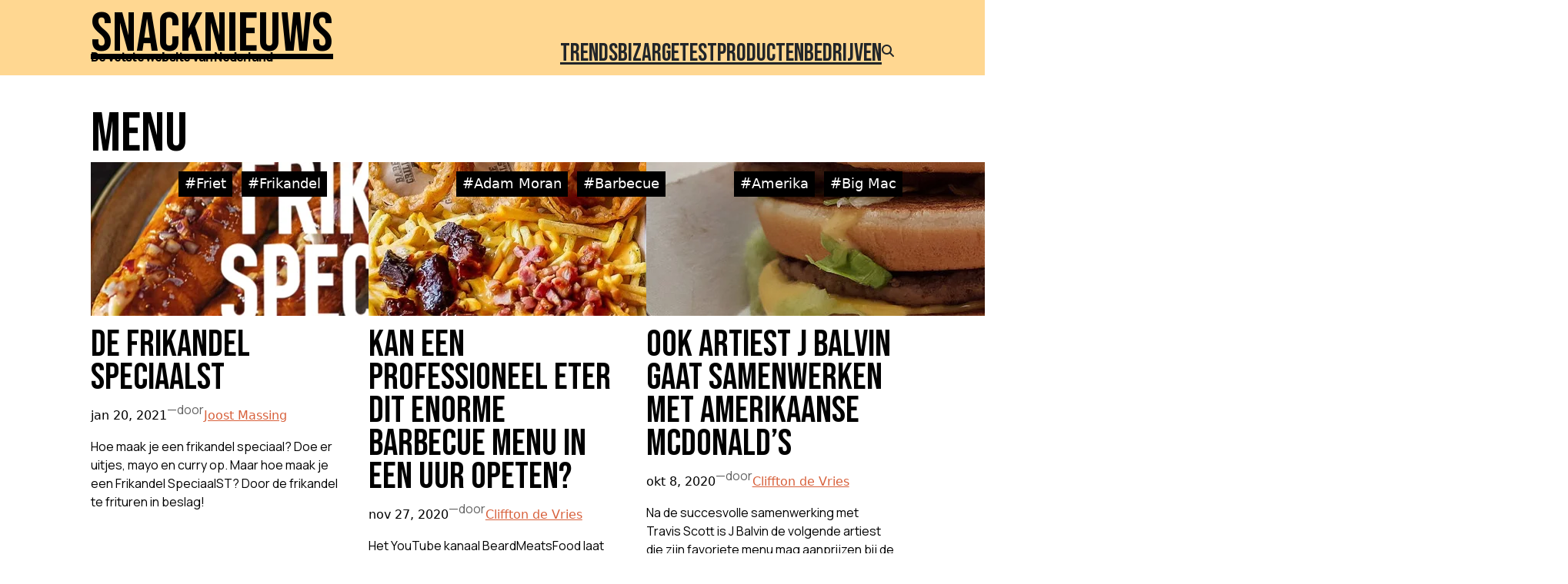

--- FILE ---
content_type: text/html; charset=UTF-8
request_url: https://www.snack-nieuws.nl/tag/menu/page/6/
body_size: 19673
content:
<!DOCTYPE html>
<html lang="nl-NL">
<head>
	<meta charset="UTF-8" />
	
        <!--noptimize-->
        <script type = "text/javascript">

            // 
            // Get screen dimensions, device pixel ration and set in a cookie.
            // 
            
                            var screen_width = Math.max( screen.width, screen.height );
            
            var devicePixelRatio = window.devicePixelRatio ? window.devicePixelRatio : 1;

            document.cookie = 'resolution=' + screen_width + ',' + devicePixelRatio + '; SameSite=Strict; path=/';

        </script> 
        <!--/noptimize--> <meta name="viewport" content="width=device-width, initial-scale=1" />
<meta name='robots' content='index, follow, max-image-preview:large, max-snippet:-1, max-video-preview:-1' />
	<style>img:is([sizes="auto" i], [sizes^="auto," i]) { contain-intrinsic-size: 3000px 1500px }</style>
	
	<!-- This site is optimized with the Yoast SEO plugin v26.3 - https://yoast.com/wordpress/plugins/seo/ -->
	<link rel="canonical" href="https://www.snack-nieuws.nl/tag/menu/page/6/" />
	<link rel="prev" href="https://www.snack-nieuws.nl/tag/menu/page/5/" />
	<link rel="next" href="https://www.snack-nieuws.nl/tag/menu/page/7/" />
	<meta property="og:locale" content="nl_NL" />
	<meta property="og:type" content="article" />
	<meta property="og:title" content="menu Archieven - Pagina 6 van 11 - Snacknieuws" />
	<meta property="og:url" content="https://www.snack-nieuws.nl/tag/menu/" />
	<meta property="og:site_name" content="Snacknieuws" />
	<meta name="twitter:card" content="summary_large_image" />
	<meta name="twitter:site" content="@snacknieuws" />
	<script type="application/ld+json" class="yoast-schema-graph">{"@context":"https://schema.org","@graph":[{"@type":"CollectionPage","@id":"https://www.snack-nieuws.nl/tag/menu/","url":"https://www.snack-nieuws.nl/tag/menu/page/6/","name":"menu Archieven - Pagina 6 van 11 - Snacknieuws","isPartOf":{"@id":"https://www.snack-nieuws.nl/#website"},"primaryImageOfPage":{"@id":"https://www.snack-nieuws.nl/tag/menu/page/6/#primaryimage"},"image":{"@id":"https://www.snack-nieuws.nl/tag/menu/page/6/#primaryimage"},"thumbnailUrl":"https://www.snack-nieuws.nl/wp-content/uploads/2021/01/Frikandel_speciaalst_feat.jpg","breadcrumb":{"@id":"https://www.snack-nieuws.nl/tag/menu/page/6/#breadcrumb"},"inLanguage":"nl-NL"},{"@type":"ImageObject","inLanguage":"nl-NL","@id":"https://www.snack-nieuws.nl/tag/menu/page/6/#primaryimage","url":"https://www.snack-nieuws.nl/wp-content/uploads/2021/01/Frikandel_speciaalst_feat.jpg","contentUrl":"https://www.snack-nieuws.nl/wp-content/uploads/2021/01/Frikandel_speciaalst_feat.jpg","width":800,"height":200,"caption":"Frikandel speciaalst feat"},{"@type":"BreadcrumbList","@id":"https://www.snack-nieuws.nl/tag/menu/page/6/#breadcrumb","itemListElement":[{"@type":"ListItem","position":1,"name":"Home","item":"https://www.snack-nieuws.nl/"},{"@type":"ListItem","position":2,"name":"menu"}]},{"@type":"WebSite","@id":"https://www.snack-nieuws.nl/#website","url":"https://www.snack-nieuws.nl/","name":"Snacknieuws","description":"De vetste website van Nederland","publisher":{"@id":"https://www.snack-nieuws.nl/#organization"},"potentialAction":[{"@type":"SearchAction","target":{"@type":"EntryPoint","urlTemplate":"https://www.snack-nieuws.nl/?s={search_term_string}"},"query-input":{"@type":"PropertyValueSpecification","valueRequired":true,"valueName":"search_term_string"}}],"inLanguage":"nl-NL"},{"@type":"Organization","@id":"https://www.snack-nieuws.nl/#organization","name":"Snacknieuws","url":"https://www.snack-nieuws.nl/","logo":{"@type":"ImageObject","inLanguage":"nl-NL","@id":"https://www.snack-nieuws.nl/#/schema/logo/image/","url":"https://www.snack-nieuws.nl/wp-content/uploads/2020/03/cropped-cropped-logo_snacknieuws_75-1.png","contentUrl":"https://www.snack-nieuws.nl/wp-content/uploads/2020/03/cropped-cropped-logo_snacknieuws_75-1.png","width":75,"height":75,"caption":"Snacknieuws"},"image":{"@id":"https://www.snack-nieuws.nl/#/schema/logo/image/"},"sameAs":["https://www.facebook.com/Snacknieuws","https://x.com/snacknieuws"]}]}</script>
	<!-- / Yoast SEO plugin. -->


<title>menu Archieven - Pagina 6 van 11 - Snacknieuws</title>
<link rel='dns-prefetch' href='//www.googletagmanager.com' />
<link rel='dns-prefetch' href='//pagead2.googlesyndication.com' />
<script id="wpp-js" src="https://www.snack-nieuws.nl/wp-content/plugins/wordpress-popular-posts/assets/js/wpp.min.js?ver=7.3.6" data-sampling="0" data-sampling-rate="100" data-api-url="https://www.snack-nieuws.nl/wp-json/wordpress-popular-posts" data-post-id="0" data-token="5692c545d3" data-lang="0" data-debug="0"></script>
<script>
window._wpemojiSettings = {"baseUrl":"https:\/\/s.w.org\/images\/core\/emoji\/16.0.1\/72x72\/","ext":".png","svgUrl":"https:\/\/s.w.org\/images\/core\/emoji\/16.0.1\/svg\/","svgExt":".svg","source":{"concatemoji":"https:\/\/www.snack-nieuws.nl\/wp-includes\/js\/wp-emoji-release.min.js?ver=6.8.3"}};
/*! This file is auto-generated */
!function(s,n){var o,i,e;function c(e){try{var t={supportTests:e,timestamp:(new Date).valueOf()};sessionStorage.setItem(o,JSON.stringify(t))}catch(e){}}function p(e,t,n){e.clearRect(0,0,e.canvas.width,e.canvas.height),e.fillText(t,0,0);var t=new Uint32Array(e.getImageData(0,0,e.canvas.width,e.canvas.height).data),a=(e.clearRect(0,0,e.canvas.width,e.canvas.height),e.fillText(n,0,0),new Uint32Array(e.getImageData(0,0,e.canvas.width,e.canvas.height).data));return t.every(function(e,t){return e===a[t]})}function u(e,t){e.clearRect(0,0,e.canvas.width,e.canvas.height),e.fillText(t,0,0);for(var n=e.getImageData(16,16,1,1),a=0;a<n.data.length;a++)if(0!==n.data[a])return!1;return!0}function f(e,t,n,a){switch(t){case"flag":return n(e,"\ud83c\udff3\ufe0f\u200d\u26a7\ufe0f","\ud83c\udff3\ufe0f\u200b\u26a7\ufe0f")?!1:!n(e,"\ud83c\udde8\ud83c\uddf6","\ud83c\udde8\u200b\ud83c\uddf6")&&!n(e,"\ud83c\udff4\udb40\udc67\udb40\udc62\udb40\udc65\udb40\udc6e\udb40\udc67\udb40\udc7f","\ud83c\udff4\u200b\udb40\udc67\u200b\udb40\udc62\u200b\udb40\udc65\u200b\udb40\udc6e\u200b\udb40\udc67\u200b\udb40\udc7f");case"emoji":return!a(e,"\ud83e\udedf")}return!1}function g(e,t,n,a){var r="undefined"!=typeof WorkerGlobalScope&&self instanceof WorkerGlobalScope?new OffscreenCanvas(300,150):s.createElement("canvas"),o=r.getContext("2d",{willReadFrequently:!0}),i=(o.textBaseline="top",o.font="600 32px Arial",{});return e.forEach(function(e){i[e]=t(o,e,n,a)}),i}function t(e){var t=s.createElement("script");t.src=e,t.defer=!0,s.head.appendChild(t)}"undefined"!=typeof Promise&&(o="wpEmojiSettingsSupports",i=["flag","emoji"],n.supports={everything:!0,everythingExceptFlag:!0},e=new Promise(function(e){s.addEventListener("DOMContentLoaded",e,{once:!0})}),new Promise(function(t){var n=function(){try{var e=JSON.parse(sessionStorage.getItem(o));if("object"==typeof e&&"number"==typeof e.timestamp&&(new Date).valueOf()<e.timestamp+604800&&"object"==typeof e.supportTests)return e.supportTests}catch(e){}return null}();if(!n){if("undefined"!=typeof Worker&&"undefined"!=typeof OffscreenCanvas&&"undefined"!=typeof URL&&URL.createObjectURL&&"undefined"!=typeof Blob)try{var e="postMessage("+g.toString()+"("+[JSON.stringify(i),f.toString(),p.toString(),u.toString()].join(",")+"));",a=new Blob([e],{type:"text/javascript"}),r=new Worker(URL.createObjectURL(a),{name:"wpTestEmojiSupports"});return void(r.onmessage=function(e){c(n=e.data),r.terminate(),t(n)})}catch(e){}c(n=g(i,f,p,u))}t(n)}).then(function(e){for(var t in e)n.supports[t]=e[t],n.supports.everything=n.supports.everything&&n.supports[t],"flag"!==t&&(n.supports.everythingExceptFlag=n.supports.everythingExceptFlag&&n.supports[t]);n.supports.everythingExceptFlag=n.supports.everythingExceptFlag&&!n.supports.flag,n.DOMReady=!1,n.readyCallback=function(){n.DOMReady=!0}}).then(function(){return e}).then(function(){var e;n.supports.everything||(n.readyCallback(),(e=n.source||{}).concatemoji?t(e.concatemoji):e.wpemoji&&e.twemoji&&(t(e.twemoji),t(e.wpemoji)))}))}((window,document),window._wpemojiSettings);
</script>
<style id='wp-block-site-title-inline-css'>
.wp-block-site-title{box-sizing:border-box}.wp-block-site-title :where(a){color:inherit;font-family:inherit;font-size:inherit;font-style:inherit;font-weight:inherit;letter-spacing:inherit;line-height:inherit;text-decoration:inherit}
</style>
<style id='wp-block-paragraph-inline-css'>
.is-small-text{font-size:.875em}.is-regular-text{font-size:1em}.is-large-text{font-size:2.25em}.is-larger-text{font-size:3em}.has-drop-cap:not(:focus):first-letter{float:left;font-size:8.4em;font-style:normal;font-weight:100;line-height:.68;margin:.05em .1em 0 0;text-transform:uppercase}body.rtl .has-drop-cap:not(:focus):first-letter{float:none;margin-left:.1em}p.has-drop-cap.has-background{overflow:hidden}:root :where(p.has-background){padding:1.25em 2.375em}:where(p.has-text-color:not(.has-link-color)) a{color:inherit}p.has-text-align-left[style*="writing-mode:vertical-lr"],p.has-text-align-right[style*="writing-mode:vertical-rl"]{rotate:180deg}
</style>
<style id='wp-block-group-inline-css'>
.wp-block-group{box-sizing:border-box}:where(.wp-block-group.wp-block-group-is-layout-constrained){position:relative}
</style>
<style id='wp-block-navigation-link-inline-css'>
.wp-block-navigation .wp-block-navigation-item__label{overflow-wrap:break-word}.wp-block-navigation .wp-block-navigation-item__description{display:none}.link-ui-tools{border-top:1px solid #f0f0f0;padding:8px}.link-ui-block-inserter{padding-top:8px}.link-ui-block-inserter__back{margin-left:8px;text-transform:uppercase}

				.is-style-arrow-link .wp-block-navigation-item__label:after {
					content: "\2197";
					padding-inline-start: 0.25rem;
					vertical-align: middle;
					text-decoration: none;
					display: inline-block;
				}
</style>
<link rel='stylesheet' id='wp-block-navigation-css' href='https://www.snack-nieuws.nl/wp-includes/blocks/navigation/style.min.css?ver=6.8.3' media='all' />
<style id='wp-block-search-inline-css'>
.wp-block-search__button{margin-left:10px;word-break:normal}.wp-block-search__button.has-icon{line-height:0}.wp-block-search__button svg{height:1.25em;min-height:24px;min-width:24px;width:1.25em;fill:currentColor;vertical-align:text-bottom}:where(.wp-block-search__button){border:1px solid #ccc;padding:6px 10px}.wp-block-search__inside-wrapper{display:flex;flex:auto;flex-wrap:nowrap;max-width:100%}.wp-block-search__label{width:100%}.wp-block-search__input{appearance:none;border:1px solid #949494;flex-grow:1;margin-left:0;margin-right:0;min-width:3rem;padding:8px;text-decoration:unset!important}.wp-block-search.wp-block-search__button-only .wp-block-search__button{box-sizing:border-box;display:flex;flex-shrink:0;justify-content:center;margin-left:0;max-width:100%}.wp-block-search.wp-block-search__button-only .wp-block-search__inside-wrapper{min-width:0!important;transition-property:width}.wp-block-search.wp-block-search__button-only .wp-block-search__input{flex-basis:100%;transition-duration:.3s}.wp-block-search.wp-block-search__button-only.wp-block-search__searchfield-hidden,.wp-block-search.wp-block-search__button-only.wp-block-search__searchfield-hidden .wp-block-search__inside-wrapper{overflow:hidden}.wp-block-search.wp-block-search__button-only.wp-block-search__searchfield-hidden .wp-block-search__input{border-left-width:0!important;border-right-width:0!important;flex-basis:0;flex-grow:0;margin:0;min-width:0!important;padding-left:0!important;padding-right:0!important;width:0!important}:where(.wp-block-search__input){font-family:inherit;font-size:inherit;font-style:inherit;font-weight:inherit;letter-spacing:inherit;line-height:inherit;text-transform:inherit}:where(.wp-block-search__button-inside .wp-block-search__inside-wrapper){border:1px solid #949494;box-sizing:border-box;padding:4px}:where(.wp-block-search__button-inside .wp-block-search__inside-wrapper) .wp-block-search__input{border:none;border-radius:0;padding:0 4px}:where(.wp-block-search__button-inside .wp-block-search__inside-wrapper) .wp-block-search__input:focus{outline:none}:where(.wp-block-search__button-inside .wp-block-search__inside-wrapper) :where(.wp-block-search__button){padding:4px 8px}.wp-block-search.aligncenter .wp-block-search__inside-wrapper{margin:auto}.wp-block[data-align=right] .wp-block-search.wp-block-search__button-only .wp-block-search__inside-wrapper{float:right}
</style>
<style id='wp-block-query-title-inline-css'>
.wp-block-query-title{box-sizing:border-box}
</style>
<style id='wp-block-post-terms-inline-css'>
.wp-block-post-terms{box-sizing:border-box}.wp-block-post-terms .wp-block-post-terms__separator{white-space:pre-wrap}

				.is-style-pill a,
				.is-style-pill span:not([class], [data-rich-text-placeholder]) {
					display: inline-block;
					background-color: var(--wp--preset--color--base-2);
					padding: 0.375rem 0.875rem;
					border-radius: var(--wp--preset--spacing--20);
				}

				.is-style-pill a:hover {
					background-color: var(--wp--preset--color--contrast-3);
				}
</style>
<style id='wp-block-post-featured-image-inline-css'>
.wp-block-post-featured-image{margin-left:0;margin-right:0}.wp-block-post-featured-image a{display:block;height:100%}.wp-block-post-featured-image :where(img){box-sizing:border-box;height:auto;max-width:100%;vertical-align:bottom;width:100%}.wp-block-post-featured-image.alignfull img,.wp-block-post-featured-image.alignwide img{width:100%}.wp-block-post-featured-image .wp-block-post-featured-image__overlay.has-background-dim{background-color:#000;inset:0;position:absolute}.wp-block-post-featured-image{position:relative}.wp-block-post-featured-image .wp-block-post-featured-image__overlay.has-background-gradient{background-color:initial}.wp-block-post-featured-image .wp-block-post-featured-image__overlay.has-background-dim-0{opacity:0}.wp-block-post-featured-image .wp-block-post-featured-image__overlay.has-background-dim-10{opacity:.1}.wp-block-post-featured-image .wp-block-post-featured-image__overlay.has-background-dim-20{opacity:.2}.wp-block-post-featured-image .wp-block-post-featured-image__overlay.has-background-dim-30{opacity:.3}.wp-block-post-featured-image .wp-block-post-featured-image__overlay.has-background-dim-40{opacity:.4}.wp-block-post-featured-image .wp-block-post-featured-image__overlay.has-background-dim-50{opacity:.5}.wp-block-post-featured-image .wp-block-post-featured-image__overlay.has-background-dim-60{opacity:.6}.wp-block-post-featured-image .wp-block-post-featured-image__overlay.has-background-dim-70{opacity:.7}.wp-block-post-featured-image .wp-block-post-featured-image__overlay.has-background-dim-80{opacity:.8}.wp-block-post-featured-image .wp-block-post-featured-image__overlay.has-background-dim-90{opacity:.9}.wp-block-post-featured-image .wp-block-post-featured-image__overlay.has-background-dim-100{opacity:1}.wp-block-post-featured-image:where(.alignleft,.alignright){width:100%}
</style>
<style id='wp-block-post-title-inline-css'>
.wp-block-post-title{box-sizing:border-box;word-break:break-word}.wp-block-post-title :where(a){display:inline-block;font-family:inherit;font-size:inherit;font-style:inherit;font-weight:inherit;letter-spacing:inherit;line-height:inherit;text-decoration:inherit}
</style>
<style id='wp-block-post-date-inline-css'>
.wp-block-post-date{box-sizing:border-box}
</style>
<style id='wp-block-post-author-name-inline-css'>
.wp-block-post-author-name{box-sizing:border-box}
</style>
<style id='wp-block-post-excerpt-inline-css'>
:where(.wp-block-post-excerpt){box-sizing:border-box;margin-bottom:var(--wp--style--block-gap);margin-top:var(--wp--style--block-gap)}.wp-block-post-excerpt__excerpt{margin-bottom:0;margin-top:0}.wp-block-post-excerpt__more-text{margin-bottom:0;margin-top:var(--wp--style--block-gap)}.wp-block-post-excerpt__more-link{display:inline-block}
</style>
<style id='wp-block-post-template-inline-css'>
.wp-block-post-template{box-sizing:border-box;list-style:none;margin-bottom:0;margin-top:0;max-width:100%;padding:0}.wp-block-post-template.is-flex-container{display:flex;flex-direction:row;flex-wrap:wrap;gap:1.25em}.wp-block-post-template.is-flex-container>li{margin:0;width:100%}@media (min-width:600px){.wp-block-post-template.is-flex-container.is-flex-container.columns-2>li{width:calc(50% - .625em)}.wp-block-post-template.is-flex-container.is-flex-container.columns-3>li{width:calc(33.33333% - .83333em)}.wp-block-post-template.is-flex-container.is-flex-container.columns-4>li{width:calc(25% - .9375em)}.wp-block-post-template.is-flex-container.is-flex-container.columns-5>li{width:calc(20% - 1em)}.wp-block-post-template.is-flex-container.is-flex-container.columns-6>li{width:calc(16.66667% - 1.04167em)}}@media (max-width:600px){.wp-block-post-template-is-layout-grid.wp-block-post-template-is-layout-grid.wp-block-post-template-is-layout-grid.wp-block-post-template-is-layout-grid{grid-template-columns:1fr}}.wp-block-post-template-is-layout-constrained>li>.alignright,.wp-block-post-template-is-layout-flow>li>.alignright{float:right;margin-inline-end:0;margin-inline-start:2em}.wp-block-post-template-is-layout-constrained>li>.alignleft,.wp-block-post-template-is-layout-flow>li>.alignleft{float:left;margin-inline-end:2em;margin-inline-start:0}.wp-block-post-template-is-layout-constrained>li>.aligncenter,.wp-block-post-template-is-layout-flow>li>.aligncenter{margin-inline-end:auto;margin-inline-start:auto}
</style>
<style id='wp-block-query-pagination-inline-css'>
.wp-block-query-pagination.is-content-justification-space-between>.wp-block-query-pagination-next:last-of-type{margin-inline-start:auto}.wp-block-query-pagination.is-content-justification-space-between>.wp-block-query-pagination-previous:first-child{margin-inline-end:auto}.wp-block-query-pagination .wp-block-query-pagination-previous-arrow{display:inline-block;margin-right:1ch}.wp-block-query-pagination .wp-block-query-pagination-previous-arrow:not(.is-arrow-chevron){transform:scaleX(1)}.wp-block-query-pagination .wp-block-query-pagination-next-arrow{display:inline-block;margin-left:1ch}.wp-block-query-pagination .wp-block-query-pagination-next-arrow:not(.is-arrow-chevron){transform:scaleX(1)}.wp-block-query-pagination.aligncenter{justify-content:center}
</style>
<style id='wp-emoji-styles-inline-css'>

	img.wp-smiley, img.emoji {
		display: inline !important;
		border: none !important;
		box-shadow: none !important;
		height: 1em !important;
		width: 1em !important;
		margin: 0 0.07em !important;
		vertical-align: -0.1em !important;
		background: none !important;
		padding: 0 !important;
	}
</style>
<style id='wp-block-library-inline-css'>
:root{--wp-admin-theme-color:#007cba;--wp-admin-theme-color--rgb:0,124,186;--wp-admin-theme-color-darker-10:#006ba1;--wp-admin-theme-color-darker-10--rgb:0,107,161;--wp-admin-theme-color-darker-20:#005a87;--wp-admin-theme-color-darker-20--rgb:0,90,135;--wp-admin-border-width-focus:2px;--wp-block-synced-color:#7a00df;--wp-block-synced-color--rgb:122,0,223;--wp-bound-block-color:var(--wp-block-synced-color)}@media (min-resolution:192dpi){:root{--wp-admin-border-width-focus:1.5px}}.wp-element-button{cursor:pointer}:root{--wp--preset--font-size--normal:16px;--wp--preset--font-size--huge:42px}:root .has-very-light-gray-background-color{background-color:#eee}:root .has-very-dark-gray-background-color{background-color:#313131}:root .has-very-light-gray-color{color:#eee}:root .has-very-dark-gray-color{color:#313131}:root .has-vivid-green-cyan-to-vivid-cyan-blue-gradient-background{background:linear-gradient(135deg,#00d084,#0693e3)}:root .has-purple-crush-gradient-background{background:linear-gradient(135deg,#34e2e4,#4721fb 50%,#ab1dfe)}:root .has-hazy-dawn-gradient-background{background:linear-gradient(135deg,#faaca8,#dad0ec)}:root .has-subdued-olive-gradient-background{background:linear-gradient(135deg,#fafae1,#67a671)}:root .has-atomic-cream-gradient-background{background:linear-gradient(135deg,#fdd79a,#004a59)}:root .has-nightshade-gradient-background{background:linear-gradient(135deg,#330968,#31cdcf)}:root .has-midnight-gradient-background{background:linear-gradient(135deg,#020381,#2874fc)}.has-regular-font-size{font-size:1em}.has-larger-font-size{font-size:2.625em}.has-normal-font-size{font-size:var(--wp--preset--font-size--normal)}.has-huge-font-size{font-size:var(--wp--preset--font-size--huge)}.has-text-align-center{text-align:center}.has-text-align-left{text-align:left}.has-text-align-right{text-align:right}#end-resizable-editor-section{display:none}.aligncenter{clear:both}.items-justified-left{justify-content:flex-start}.items-justified-center{justify-content:center}.items-justified-right{justify-content:flex-end}.items-justified-space-between{justify-content:space-between}.screen-reader-text{border:0;clip-path:inset(50%);height:1px;margin:-1px;overflow:hidden;padding:0;position:absolute;width:1px;word-wrap:normal!important}.screen-reader-text:focus{background-color:#ddd;clip-path:none;color:#444;display:block;font-size:1em;height:auto;left:5px;line-height:normal;padding:15px 23px 14px;text-decoration:none;top:5px;width:auto;z-index:100000}html :where(.has-border-color){border-style:solid}html :where([style*=border-top-color]){border-top-style:solid}html :where([style*=border-right-color]){border-right-style:solid}html :where([style*=border-bottom-color]){border-bottom-style:solid}html :where([style*=border-left-color]){border-left-style:solid}html :where([style*=border-width]){border-style:solid}html :where([style*=border-top-width]){border-top-style:solid}html :where([style*=border-right-width]){border-right-style:solid}html :where([style*=border-bottom-width]){border-bottom-style:solid}html :where([style*=border-left-width]){border-left-style:solid}html :where(img[class*=wp-image-]){height:auto;max-width:100%}:where(figure){margin:0 0 1em}html :where(.is-position-sticky){--wp-admin--admin-bar--position-offset:var(--wp-admin--admin-bar--height,0px)}@media screen and (max-width:600px){html :where(.is-position-sticky){--wp-admin--admin-bar--position-offset:0px}}
</style>
<link rel='stylesheet' id='responsive-block-swap-style-css' href='https://www.snack-nieuws.nl/wp-content/plugins/responsive-block-swap/build/style-index.css?ver=00db415023f0943f2cc6' media='all' />
<style id='global-styles-inline-css'>
:root{--wp--preset--aspect-ratio--square: 1;--wp--preset--aspect-ratio--4-3: 4/3;--wp--preset--aspect-ratio--3-4: 3/4;--wp--preset--aspect-ratio--3-2: 3/2;--wp--preset--aspect-ratio--2-3: 2/3;--wp--preset--aspect-ratio--16-9: 16/9;--wp--preset--aspect-ratio--9-16: 9/16;--wp--preset--color--black: #000000;--wp--preset--color--cyan-bluish-gray: #abb8c3;--wp--preset--color--white: #ffffff;--wp--preset--color--pale-pink: #f78da7;--wp--preset--color--vivid-red: #cf2e2e;--wp--preset--color--luminous-vivid-orange: #ff6900;--wp--preset--color--luminous-vivid-amber: #fcb900;--wp--preset--color--light-green-cyan: #7bdcb5;--wp--preset--color--vivid-green-cyan: #00d084;--wp--preset--color--pale-cyan-blue: #8ed1fc;--wp--preset--color--vivid-cyan-blue: #0693e3;--wp--preset--color--vivid-purple: #9b51e0;--wp--preset--color--base: #f9f9f9;--wp--preset--color--base-2: #ffffff;--wp--preset--color--contrast: #111111;--wp--preset--color--contrast-2: #636363;--wp--preset--color--contrast-3: #A4A4A4;--wp--preset--color--accent: #cfcabe;--wp--preset--color--accent-2: #c2a990;--wp--preset--color--accent-3: #d8613c;--wp--preset--color--accent-4: #b1c5a4;--wp--preset--color--accent-5: #b5bdbc;--wp--preset--gradient--vivid-cyan-blue-to-vivid-purple: linear-gradient(135deg,rgba(6,147,227,1) 0%,rgb(155,81,224) 100%);--wp--preset--gradient--light-green-cyan-to-vivid-green-cyan: linear-gradient(135deg,rgb(122,220,180) 0%,rgb(0,208,130) 100%);--wp--preset--gradient--luminous-vivid-amber-to-luminous-vivid-orange: linear-gradient(135deg,rgba(252,185,0,1) 0%,rgba(255,105,0,1) 100%);--wp--preset--gradient--luminous-vivid-orange-to-vivid-red: linear-gradient(135deg,rgba(255,105,0,1) 0%,rgb(207,46,46) 100%);--wp--preset--gradient--very-light-gray-to-cyan-bluish-gray: linear-gradient(135deg,rgb(238,238,238) 0%,rgb(169,184,195) 100%);--wp--preset--gradient--cool-to-warm-spectrum: linear-gradient(135deg,rgb(74,234,220) 0%,rgb(151,120,209) 20%,rgb(207,42,186) 40%,rgb(238,44,130) 60%,rgb(251,105,98) 80%,rgb(254,248,76) 100%);--wp--preset--gradient--blush-light-purple: linear-gradient(135deg,rgb(255,206,236) 0%,rgb(152,150,240) 100%);--wp--preset--gradient--blush-bordeaux: linear-gradient(135deg,rgb(254,205,165) 0%,rgb(254,45,45) 50%,rgb(107,0,62) 100%);--wp--preset--gradient--luminous-dusk: linear-gradient(135deg,rgb(255,203,112) 0%,rgb(199,81,192) 50%,rgb(65,88,208) 100%);--wp--preset--gradient--pale-ocean: linear-gradient(135deg,rgb(255,245,203) 0%,rgb(182,227,212) 50%,rgb(51,167,181) 100%);--wp--preset--gradient--electric-grass: linear-gradient(135deg,rgb(202,248,128) 0%,rgb(113,206,126) 100%);--wp--preset--gradient--midnight: linear-gradient(135deg,rgb(2,3,129) 0%,rgb(40,116,252) 100%);--wp--preset--gradient--gradient-1: linear-gradient(to bottom, #cfcabe 0%, #F9F9F9 100%);--wp--preset--gradient--gradient-2: linear-gradient(to bottom, #C2A990 0%, #F9F9F9 100%);--wp--preset--gradient--gradient-3: linear-gradient(to bottom, #D8613C 0%, #F9F9F9 100%);--wp--preset--gradient--gradient-4: linear-gradient(to bottom, #B1C5A4 0%, #F9F9F9 100%);--wp--preset--gradient--gradient-5: linear-gradient(to bottom, #B5BDBC 0%, #F9F9F9 100%);--wp--preset--gradient--gradient-6: linear-gradient(to bottom, #A4A4A4 0%, #F9F9F9 100%);--wp--preset--gradient--gradient-7: linear-gradient(to bottom, #cfcabe 50%, #F9F9F9 50%);--wp--preset--gradient--gradient-8: linear-gradient(to bottom, #C2A990 50%, #F9F9F9 50%);--wp--preset--gradient--gradient-9: linear-gradient(to bottom, #D8613C 50%, #F9F9F9 50%);--wp--preset--gradient--gradient-10: linear-gradient(to bottom, #B1C5A4 50%, #F9F9F9 50%);--wp--preset--gradient--gradient-11: linear-gradient(to bottom, #B5BDBC 50%, #F9F9F9 50%);--wp--preset--gradient--gradient-12: linear-gradient(to bottom, #A4A4A4 50%, #F9F9F9 50%);--wp--preset--font-size--small: 0.9rem;--wp--preset--font-size--medium: 1.05rem;--wp--preset--font-size--large: clamp(1.39rem, 1.39rem + ((1vw - 0.2rem) * 0.767), 1.85rem);--wp--preset--font-size--x-large: clamp(1.85rem, 1.85rem + ((1vw - 0.2rem) * 1.083), 2.5rem);--wp--preset--font-size--xx-large: clamp(2.5rem, 2.5rem + ((1vw - 0.2rem) * 1.283), 3.27rem);--wp--preset--font-family--body: "Inter", sans-serif;--wp--preset--font-family--heading: Cardo;--wp--preset--font-family--system-sans-serif: -apple-system, BlinkMacSystemFont, avenir next, avenir, segoe ui, helvetica neue, helvetica, Cantarell, Ubuntu, roboto, noto, arial, sans-serif;--wp--preset--font-family--system-serif: Iowan Old Style, Apple Garamond, Baskerville, Times New Roman, Droid Serif, Times, Source Serif Pro, serif, Apple Color Emoji, Segoe UI Emoji, Segoe UI Symbol;--wp--preset--spacing--20: min(1.5rem, 2vw);--wp--preset--spacing--30: min(2.5rem, 3vw);--wp--preset--spacing--40: min(4rem, 5vw);--wp--preset--spacing--50: min(6.5rem, 8vw);--wp--preset--spacing--60: min(10.5rem, 13vw);--wp--preset--spacing--70: 3.38rem;--wp--preset--spacing--80: 5.06rem;--wp--preset--spacing--10: 1rem;--wp--preset--shadow--natural: 6px 6px 9px rgba(0, 0, 0, 0.2);--wp--preset--shadow--deep: 12px 12px 50px rgba(0, 0, 0, 0.4);--wp--preset--shadow--sharp: 6px 6px 0px rgba(0, 0, 0, 0.2);--wp--preset--shadow--outlined: 6px 6px 0px -3px rgba(255, 255, 255, 1), 6px 6px rgba(0, 0, 0, 1);--wp--preset--shadow--crisp: 6px 6px 0px rgba(0, 0, 0, 1);}:root { --wp--style--global--content-size: 620px;--wp--style--global--wide-size: 1280px; }:where(body) { margin: 0; }.wp-site-blocks { padding-top: var(--wp--style--root--padding-top); padding-bottom: var(--wp--style--root--padding-bottom); }.has-global-padding { padding-right: var(--wp--style--root--padding-right); padding-left: var(--wp--style--root--padding-left); }.has-global-padding > .alignfull { margin-right: calc(var(--wp--style--root--padding-right) * -1); margin-left: calc(var(--wp--style--root--padding-left) * -1); }.has-global-padding :where(:not(.alignfull.is-layout-flow) > .has-global-padding:not(.wp-block-block, .alignfull)) { padding-right: 0; padding-left: 0; }.has-global-padding :where(:not(.alignfull.is-layout-flow) > .has-global-padding:not(.wp-block-block, .alignfull)) > .alignfull { margin-left: 0; margin-right: 0; }.wp-site-blocks > .alignleft { float: left; margin-right: 2em; }.wp-site-blocks > .alignright { float: right; margin-left: 2em; }.wp-site-blocks > .aligncenter { justify-content: center; margin-left: auto; margin-right: auto; }:where(.wp-site-blocks) > * { margin-block-start: 1.2rem; margin-block-end: 0; }:where(.wp-site-blocks) > :first-child { margin-block-start: 0; }:where(.wp-site-blocks) > :last-child { margin-block-end: 0; }:root { --wp--style--block-gap: 1.2rem; }:root :where(.is-layout-flow) > :first-child{margin-block-start: 0;}:root :where(.is-layout-flow) > :last-child{margin-block-end: 0;}:root :where(.is-layout-flow) > *{margin-block-start: 1.2rem;margin-block-end: 0;}:root :where(.is-layout-constrained) > :first-child{margin-block-start: 0;}:root :where(.is-layout-constrained) > :last-child{margin-block-end: 0;}:root :where(.is-layout-constrained) > *{margin-block-start: 1.2rem;margin-block-end: 0;}:root :where(.is-layout-flex){gap: 1.2rem;}:root :where(.is-layout-grid){gap: 1.2rem;}.is-layout-flow > .alignleft{float: left;margin-inline-start: 0;margin-inline-end: 2em;}.is-layout-flow > .alignright{float: right;margin-inline-start: 2em;margin-inline-end: 0;}.is-layout-flow > .aligncenter{margin-left: auto !important;margin-right: auto !important;}.is-layout-constrained > .alignleft{float: left;margin-inline-start: 0;margin-inline-end: 2em;}.is-layout-constrained > .alignright{float: right;margin-inline-start: 2em;margin-inline-end: 0;}.is-layout-constrained > .aligncenter{margin-left: auto !important;margin-right: auto !important;}.is-layout-constrained > :where(:not(.alignleft):not(.alignright):not(.alignfull)){max-width: var(--wp--style--global--content-size);margin-left: auto !important;margin-right: auto !important;}.is-layout-constrained > .alignwide{max-width: var(--wp--style--global--wide-size);}body .is-layout-flex{display: flex;}.is-layout-flex{flex-wrap: wrap;align-items: center;}.is-layout-flex > :is(*, div){margin: 0;}body .is-layout-grid{display: grid;}.is-layout-grid > :is(*, div){margin: 0;}body{background-color: #ffd791;color: var(--wp--preset--color--contrast);font-family: var(--wp--preset--font-family--body);font-size: var(--wp--preset--font-size--medium);font-style: normal;font-weight: 400;line-height: 1.55;--wp--style--root--padding-top: 0px;--wp--style--root--padding-right: var(--wp--preset--spacing--50);--wp--style--root--padding-bottom: 0px;--wp--style--root--padding-left: var(--wp--preset--spacing--50);}a:where(:not(.wp-element-button)){color: var(--wp--preset--color--contrast);text-decoration: underline;}:root :where(a:where(:not(.wp-element-button)):hover){text-decoration: none;}h1, h2, h3, h4, h5, h6{color: var(--wp--preset--color--contrast);font-family: var(--wp--preset--font-family--heading);font-weight: 400;line-height: 1.2;}h1{font-size: var(--wp--preset--font-size--xx-large);line-height: 1.15;}h2{font-size: var(--wp--preset--font-size--x-large);}h3{font-size: var(--wp--preset--font-size--large);}h4{font-size: clamp(1.1rem, 1.1rem + ((1vw - 0.2rem) * 0.767), 1.5rem);}h5{font-size: var(--wp--preset--font-size--medium);}h6{font-size: var(--wp--preset--font-size--small);}:root :where(.wp-element-button, .wp-block-button__link){background-color: var(--wp--preset--color--contrast);border-radius: .33rem;border-color: var(--wp--preset--color--contrast);border-width: 0;color: var(--wp--preset--color--base);font-family: inherit;font-size: var(--wp--preset--font-size--small);font-style: normal;font-weight: 500;line-height: inherit;padding-top: 0.6rem;padding-right: 1rem;padding-bottom: 0.6rem;padding-left: 1rem;text-decoration: none;}:root :where(.wp-element-button:hover, .wp-block-button__link:hover){background-color: var(--wp--preset--color--contrast-2);border-color: var(--wp--preset--color--contrast-2);color: var(--wp--preset--color--base);}:root :where(.wp-element-button:focus, .wp-block-button__link:focus){background-color: var(--wp--preset--color--contrast-2);border-color: var(--wp--preset--color--contrast-2);color: var(--wp--preset--color--base);outline-color: var(--wp--preset--color--contrast);outline-offset: 2px;}:root :where(.wp-element-button:active, .wp-block-button__link:active){background-color: var(--wp--preset--color--contrast);color: var(--wp--preset--color--base);}:root :where(.wp-element-caption, .wp-block-audio figcaption, .wp-block-embed figcaption, .wp-block-gallery figcaption, .wp-block-image figcaption, .wp-block-table figcaption, .wp-block-video figcaption){color: var(--wp--preset--color--contrast-2);font-family: var(--wp--preset--font-family--body);font-size: 0.8rem;}.has-black-color{color: var(--wp--preset--color--black) !important;}.has-cyan-bluish-gray-color{color: var(--wp--preset--color--cyan-bluish-gray) !important;}.has-white-color{color: var(--wp--preset--color--white) !important;}.has-pale-pink-color{color: var(--wp--preset--color--pale-pink) !important;}.has-vivid-red-color{color: var(--wp--preset--color--vivid-red) !important;}.has-luminous-vivid-orange-color{color: var(--wp--preset--color--luminous-vivid-orange) !important;}.has-luminous-vivid-amber-color{color: var(--wp--preset--color--luminous-vivid-amber) !important;}.has-light-green-cyan-color{color: var(--wp--preset--color--light-green-cyan) !important;}.has-vivid-green-cyan-color{color: var(--wp--preset--color--vivid-green-cyan) !important;}.has-pale-cyan-blue-color{color: var(--wp--preset--color--pale-cyan-blue) !important;}.has-vivid-cyan-blue-color{color: var(--wp--preset--color--vivid-cyan-blue) !important;}.has-vivid-purple-color{color: var(--wp--preset--color--vivid-purple) !important;}.has-base-color{color: var(--wp--preset--color--base) !important;}.has-base-2-color{color: var(--wp--preset--color--base-2) !important;}.has-contrast-color{color: var(--wp--preset--color--contrast) !important;}.has-contrast-2-color{color: var(--wp--preset--color--contrast-2) !important;}.has-contrast-3-color{color: var(--wp--preset--color--contrast-3) !important;}.has-accent-color{color: var(--wp--preset--color--accent) !important;}.has-accent-2-color{color: var(--wp--preset--color--accent-2) !important;}.has-accent-3-color{color: var(--wp--preset--color--accent-3) !important;}.has-accent-4-color{color: var(--wp--preset--color--accent-4) !important;}.has-accent-5-color{color: var(--wp--preset--color--accent-5) !important;}.has-black-background-color{background-color: var(--wp--preset--color--black) !important;}.has-cyan-bluish-gray-background-color{background-color: var(--wp--preset--color--cyan-bluish-gray) !important;}.has-white-background-color{background-color: var(--wp--preset--color--white) !important;}.has-pale-pink-background-color{background-color: var(--wp--preset--color--pale-pink) !important;}.has-vivid-red-background-color{background-color: var(--wp--preset--color--vivid-red) !important;}.has-luminous-vivid-orange-background-color{background-color: var(--wp--preset--color--luminous-vivid-orange) !important;}.has-luminous-vivid-amber-background-color{background-color: var(--wp--preset--color--luminous-vivid-amber) !important;}.has-light-green-cyan-background-color{background-color: var(--wp--preset--color--light-green-cyan) !important;}.has-vivid-green-cyan-background-color{background-color: var(--wp--preset--color--vivid-green-cyan) !important;}.has-pale-cyan-blue-background-color{background-color: var(--wp--preset--color--pale-cyan-blue) !important;}.has-vivid-cyan-blue-background-color{background-color: var(--wp--preset--color--vivid-cyan-blue) !important;}.has-vivid-purple-background-color{background-color: var(--wp--preset--color--vivid-purple) !important;}.has-base-background-color{background-color: var(--wp--preset--color--base) !important;}.has-base-2-background-color{background-color: var(--wp--preset--color--base-2) !important;}.has-contrast-background-color{background-color: var(--wp--preset--color--contrast) !important;}.has-contrast-2-background-color{background-color: var(--wp--preset--color--contrast-2) !important;}.has-contrast-3-background-color{background-color: var(--wp--preset--color--contrast-3) !important;}.has-accent-background-color{background-color: var(--wp--preset--color--accent) !important;}.has-accent-2-background-color{background-color: var(--wp--preset--color--accent-2) !important;}.has-accent-3-background-color{background-color: var(--wp--preset--color--accent-3) !important;}.has-accent-4-background-color{background-color: var(--wp--preset--color--accent-4) !important;}.has-accent-5-background-color{background-color: var(--wp--preset--color--accent-5) !important;}.has-black-border-color{border-color: var(--wp--preset--color--black) !important;}.has-cyan-bluish-gray-border-color{border-color: var(--wp--preset--color--cyan-bluish-gray) !important;}.has-white-border-color{border-color: var(--wp--preset--color--white) !important;}.has-pale-pink-border-color{border-color: var(--wp--preset--color--pale-pink) !important;}.has-vivid-red-border-color{border-color: var(--wp--preset--color--vivid-red) !important;}.has-luminous-vivid-orange-border-color{border-color: var(--wp--preset--color--luminous-vivid-orange) !important;}.has-luminous-vivid-amber-border-color{border-color: var(--wp--preset--color--luminous-vivid-amber) !important;}.has-light-green-cyan-border-color{border-color: var(--wp--preset--color--light-green-cyan) !important;}.has-vivid-green-cyan-border-color{border-color: var(--wp--preset--color--vivid-green-cyan) !important;}.has-pale-cyan-blue-border-color{border-color: var(--wp--preset--color--pale-cyan-blue) !important;}.has-vivid-cyan-blue-border-color{border-color: var(--wp--preset--color--vivid-cyan-blue) !important;}.has-vivid-purple-border-color{border-color: var(--wp--preset--color--vivid-purple) !important;}.has-base-border-color{border-color: var(--wp--preset--color--base) !important;}.has-base-2-border-color{border-color: var(--wp--preset--color--base-2) !important;}.has-contrast-border-color{border-color: var(--wp--preset--color--contrast) !important;}.has-contrast-2-border-color{border-color: var(--wp--preset--color--contrast-2) !important;}.has-contrast-3-border-color{border-color: var(--wp--preset--color--contrast-3) !important;}.has-accent-border-color{border-color: var(--wp--preset--color--accent) !important;}.has-accent-2-border-color{border-color: var(--wp--preset--color--accent-2) !important;}.has-accent-3-border-color{border-color: var(--wp--preset--color--accent-3) !important;}.has-accent-4-border-color{border-color: var(--wp--preset--color--accent-4) !important;}.has-accent-5-border-color{border-color: var(--wp--preset--color--accent-5) !important;}.has-vivid-cyan-blue-to-vivid-purple-gradient-background{background: var(--wp--preset--gradient--vivid-cyan-blue-to-vivid-purple) !important;}.has-light-green-cyan-to-vivid-green-cyan-gradient-background{background: var(--wp--preset--gradient--light-green-cyan-to-vivid-green-cyan) !important;}.has-luminous-vivid-amber-to-luminous-vivid-orange-gradient-background{background: var(--wp--preset--gradient--luminous-vivid-amber-to-luminous-vivid-orange) !important;}.has-luminous-vivid-orange-to-vivid-red-gradient-background{background: var(--wp--preset--gradient--luminous-vivid-orange-to-vivid-red) !important;}.has-very-light-gray-to-cyan-bluish-gray-gradient-background{background: var(--wp--preset--gradient--very-light-gray-to-cyan-bluish-gray) !important;}.has-cool-to-warm-spectrum-gradient-background{background: var(--wp--preset--gradient--cool-to-warm-spectrum) !important;}.has-blush-light-purple-gradient-background{background: var(--wp--preset--gradient--blush-light-purple) !important;}.has-blush-bordeaux-gradient-background{background: var(--wp--preset--gradient--blush-bordeaux) !important;}.has-luminous-dusk-gradient-background{background: var(--wp--preset--gradient--luminous-dusk) !important;}.has-pale-ocean-gradient-background{background: var(--wp--preset--gradient--pale-ocean) !important;}.has-electric-grass-gradient-background{background: var(--wp--preset--gradient--electric-grass) !important;}.has-midnight-gradient-background{background: var(--wp--preset--gradient--midnight) !important;}.has-gradient-1-gradient-background{background: var(--wp--preset--gradient--gradient-1) !important;}.has-gradient-2-gradient-background{background: var(--wp--preset--gradient--gradient-2) !important;}.has-gradient-3-gradient-background{background: var(--wp--preset--gradient--gradient-3) !important;}.has-gradient-4-gradient-background{background: var(--wp--preset--gradient--gradient-4) !important;}.has-gradient-5-gradient-background{background: var(--wp--preset--gradient--gradient-5) !important;}.has-gradient-6-gradient-background{background: var(--wp--preset--gradient--gradient-6) !important;}.has-gradient-7-gradient-background{background: var(--wp--preset--gradient--gradient-7) !important;}.has-gradient-8-gradient-background{background: var(--wp--preset--gradient--gradient-8) !important;}.has-gradient-9-gradient-background{background: var(--wp--preset--gradient--gradient-9) !important;}.has-gradient-10-gradient-background{background: var(--wp--preset--gradient--gradient-10) !important;}.has-gradient-11-gradient-background{background: var(--wp--preset--gradient--gradient-11) !important;}.has-gradient-12-gradient-background{background: var(--wp--preset--gradient--gradient-12) !important;}.has-small-font-size{font-size: var(--wp--preset--font-size--small) !important;}.has-medium-font-size{font-size: var(--wp--preset--font-size--medium) !important;}.has-large-font-size{font-size: var(--wp--preset--font-size--large) !important;}.has-x-large-font-size{font-size: var(--wp--preset--font-size--x-large) !important;}.has-xx-large-font-size{font-size: var(--wp--preset--font-size--xx-large) !important;}.has-body-font-family{font-family: var(--wp--preset--font-family--body) !important;}.has-heading-font-family{font-family: var(--wp--preset--font-family--heading) !important;}.has-system-sans-serif-font-family{font-family: var(--wp--preset--font-family--system-sans-serif) !important;}.has-system-serif-font-family{font-family: var(--wp--preset--font-family--system-serif) !important;}:where(.wp-site-blocks *:focus){outline-width:2px;outline-style:solid}

.has-base-background-color {
 background-color: var(--yellow) !important
}
:root :where(.wp-block-navigation){font-weight: 500;}
:root :where(.wp-block-navigation a:where(:not(.wp-element-button))){text-decoration: none;}
:root :where(.wp-block-navigation a:where(:not(.wp-element-button)):hover){text-decoration: underline;}
:root :where(.wp-block-post-author-name){font-size: var(--wp--preset--font-size--small);}
:root :where(.wp-block-post-author-name a:where(:not(.wp-element-button))){text-decoration: none;}
:root :where(.wp-block-post-author-name a:where(:not(.wp-element-button)):hover){text-decoration: underline;}
:root :where(.wp-block-post-date){color: var(--wp--preset--color--contrast-2);font-size: var(--wp--preset--font-size--small);}
:root :where(.wp-block-post-date a:where(:not(.wp-element-button))){color: var(--wp--preset--color--contrast-2);text-decoration: none;}
:root :where(.wp-block-post-date a:where(:not(.wp-element-button)):hover){text-decoration: underline;}
:root :where(.wp-block-post-excerpt){line-height: 1.6;}
:root :where(.wp-block-post-featured-image img, .wp-block-post-featured-image .block-editor-media-placeholder, .wp-block-post-featured-image .wp-block-post-featured-image__overlay){border-radius: var(--wp--preset--spacing--20);}
:root :where(.wp-block-post-terms){font-size: var(--wp--preset--font-size--small);}:root :where(.wp-block-post-terms .wp-block-post-terms__prefix){color: var(--wp--preset--color--contrast-2);}
:root :where(.wp-block-post-terms a:where(:not(.wp-element-button))){text-decoration: none;}
:root :where(.wp-block-post-terms a:where(:not(.wp-element-button)):hover){text-decoration: underline;}
:root :where(.wp-block-post-title a:where(:not(.wp-element-button))){text-decoration: none;}
:root :where(.wp-block-post-title a:where(:not(.wp-element-button)):hover){text-decoration: underline;}
:root :where(.wp-block-query-title span){font-style: italic;}
:root :where(.wp-block-query-no-results){padding-top: var(--wp--preset--spacing--30);}
:root :where(.wp-block-search .wp-block-search__label, .wp-block-search .wp-block-search__input, .wp-block-search .wp-block-search__button){font-size: var(--wp--preset--font-size--small);}:root :where(.wp-block-search .wp-block-search__input){border-radius:.33rem}
:root :where(.wp-block-search .wp-element-button,.wp-block-search  .wp-block-button__link){border-radius: .33rem;}
:root :where(.wp-block-site-title){font-family: var(--wp--preset--font-family--body);font-size: clamp(0.875rem, 0.875rem + ((1vw - 0.2rem) * 0.542), 1.2rem);font-style: normal;font-weight: 600;}
:root :where(.wp-block-site-title a:where(:not(.wp-element-button))){text-decoration: none;}
:root :where(.wp-block-site-title a:where(:not(.wp-element-button)):hover){text-decoration: none;}
</style>
<style id='core-block-supports-inline-css'>
.wp-container-core-group-is-layout-47e5a185 > *{margin-block-start:0;margin-block-end:0;}.wp-container-core-group-is-layout-47e5a185 > * + *{margin-block-start:0px;margin-block-end:0;}.wp-container-core-group-is-layout-fbcf6490{gap:var(--wp--preset--spacing--20);}.wp-container-core-navigation-is-layout-cca85a86{gap:var(--wp--preset--spacing--20);justify-content:flex-end;}.wp-container-core-group-is-layout-bc8e6f51{justify-content:flex-start;}.wp-container-core-group-is-layout-b585a4aa{justify-content:space-between;}.wp-container-content-32e3a40d{flex-basis:min(2.5rem, 3vw);}.wp-container-core-group-is-layout-dfe8e91f{gap:0.3em;justify-content:flex-start;}.wp-container-core-group-is-layout-aa7ed19c{flex-wrap:nowrap;gap:0;flex-direction:column;align-items:flex-start;}.wp-container-core-post-template-is-layout-2d080239{grid-template-columns:repeat(3, minmax(0, 1fr));gap:var(--wp--preset--spacing--30);}.wp-container-core-query-pagination-is-layout-b2891da8{justify-content:space-between;}
</style>
<style id='wp-block-template-skip-link-inline-css'>

		.skip-link.screen-reader-text {
			border: 0;
			clip-path: inset(50%);
			height: 1px;
			margin: -1px;
			overflow: hidden;
			padding: 0;
			position: absolute !important;
			width: 1px;
			word-wrap: normal !important;
		}

		.skip-link.screen-reader-text:focus {
			background-color: #eee;
			clip-path: none;
			color: #444;
			display: block;
			font-size: 1em;
			height: auto;
			left: 5px;
			line-height: normal;
			padding: 15px 23px 14px;
			text-decoration: none;
			top: 5px;
			width: auto;
			z-index: 100000;
		}
</style>
<link rel='stylesheet' id='inf-font-awesome-css' href='https://www.snack-nieuws.nl/wp-content/plugins/post-slider-and-carousel/assets/css/font-awesome.min.css?ver=3.5.2' media='all' />
<link rel='stylesheet' id='owl-carousel-css' href='https://www.snack-nieuws.nl/wp-content/plugins/post-slider-and-carousel/assets/css/owl.carousel.min.css?ver=3.5.2' media='all' />
<link rel='stylesheet' id='psacp-public-style-css' href='https://www.snack-nieuws.nl/wp-content/plugins/post-slider-and-carousel/assets/css/psacp-public.min.css?ver=3.5.2' media='all' />
<link rel='stylesheet' id='better-recent-comments-css' href='https://www.snack-nieuws.nl/wp-content/plugins/better-recent-comments/assets/css/better-recent-comments.min.css?ver=6.8.3' media='all' />
<link rel='stylesheet' id='widgetopts-styles-css' href='https://www.snack-nieuws.nl/wp-content/plugins/widget-options/assets/css/widget-options.css?ver=4.1.3' media='all' />
<link rel='stylesheet' id='crp-style-text-only-css' href='https://www.snack-nieuws.nl/wp-content/plugins/contextual-related-posts/css/text-only.min.css?ver=4.1.0' media='all' />
<link rel='stylesheet' id='wordpress-popular-posts-css-css' href='https://www.snack-nieuws.nl/wp-content/plugins/wordpress-popular-posts/assets/css/wpp.css?ver=7.3.6' media='all' />
<link rel='stylesheet' id='wp-pagenavi-css' href='https://www.snack-nieuws.nl/wp-content/plugins/wp-pagenavi/pagenavi-css.css?ver=2.70' media='all' />
<link rel='stylesheet' id='child-style-css' href='https://www.snack-nieuws.nl/wp-content/themes/snack-theme/style.css?ver=6.8.3' media='all' />
<script async src="https://www.snack-nieuws.nl/wp-content/plugins/burst-statistics/helpers/timeme/timeme.min.js?ver=1762766364" id="burst-timeme-js"></script>
<script id="burst-js-extra">
var burst = {"tracking":{"isInitialHit":true,"lastUpdateTimestamp":0,"beacon_url":"https:\/\/www.snack-nieuws.nl\/wp-content\/plugins\/burst-statistics\/endpoint.php","ajaxUrl":"https:\/\/www.snack-nieuws.nl\/wp-admin\/admin-ajax.php"},"options":{"cookieless":0,"pageUrl":"https:\/\/www.snack-nieuws.nl\/de-frikandel-speciaalst\/","beacon_enabled":1,"do_not_track":0,"enable_turbo_mode":0,"track_url_change":0,"cookie_retention_days":30,"debug":0},"goals":{"completed":[],"scriptUrl":"https:\/\/www.snack-nieuws.nl\/wp-content\/plugins\/burst-statistics\/\/assets\/js\/build\/burst-goals.js?v=1762766364","active":[]},"cache":{"uid":null,"fingerprint":null,"isUserAgent":null,"isDoNotTrack":null,"useCookies":null}};
</script>
<script async src="https://www.snack-nieuws.nl/wp-content/plugins/burst-statistics/assets/js/build/burst.min.js?ver=1762766364" id="burst-js"></script>
<script src="https://www.snack-nieuws.nl/wp-includes/js/jquery/jquery.min.js?ver=3.7.1" id="jquery-core-js"></script>
<script src="https://www.snack-nieuws.nl/wp-includes/js/jquery/jquery-migrate.min.js?ver=3.4.1" id="jquery-migrate-js"></script>

<!-- Google tag (gtag.js) snippet toegevoegd door Site Kit -->
<!-- Google Analytics snippet toegevoegd door Site Kit -->
<script src="https://www.googletagmanager.com/gtag/js?id=GT-PJ79PDB" id="google_gtagjs-js" async></script>
<script id="google_gtagjs-js-after">
window.dataLayer = window.dataLayer || [];function gtag(){dataLayer.push(arguments);}
gtag("set","linker",{"domains":["www.snack-nieuws.nl"]});
gtag("js", new Date());
gtag("set", "developer_id.dZTNiMT", true);
gtag("config", "GT-PJ79PDB");
</script>
<meta name="generator" content="Site Kit by Google 1.171.0" />

<!-- Facebook Like Thumbnail (v0.4) -->
<meta property="og:image" content="https://www.snack-nieuws.nl/wp-content/uploads/2021/01/Frikandel_speciaalst_feat.jpg" />
<!-- using image from posts loop - archive page -->
<!-- Facebook Like Thumbnail (By Ashfame - https://github.com/ashfame/facebook-like-thumbnail) -->

            <style id="wpp-loading-animation-styles">@-webkit-keyframes bgslide{from{background-position-x:0}to{background-position-x:-200%}}@keyframes bgslide{from{background-position-x:0}to{background-position-x:-200%}}.wpp-widget-block-placeholder,.wpp-shortcode-placeholder{margin:0 auto;width:60px;height:3px;background:#dd3737;background:linear-gradient(90deg,#dd3737 0%,#571313 10%,#dd3737 100%);background-size:200% auto;border-radius:3px;-webkit-animation:bgslide 1s infinite linear;animation:bgslide 1s infinite linear}</style>
            	<link rel="stylesheet" href="https://cdn.jsdelivr.net/npm/bootstrap@5.3.3/dist/css/bootstrap.min.css"
		  integrity="sha384-QWTKZyjpPEjISv5WaRU9OFeRpok6YctnYmDr5pNlyT2bRjXh0JMhjY6hW+ALEwIH" crossorigin="anonymous">
	<link rel="stylesheet" href="https://cdnjs.cloudflare.com/ajax/libs/font-awesome/6.6.0/css/all.min.css"
		  integrity="sha512-Kc323vGBEqzTmouAECnVceyQqyqdsSiqLQISBL29aUW4U/M7pSPA/gEUZQqv1cwx4OnYxTxve5UMg5GT6L4JJg=="
		  crossorigin="anonymous" referrerpolicy="no-referrer" />
    <script src="https://cdn.jsdelivr.net/npm/bootstrap@5.3.3/dist/js/bootstrap.bundle.min.js"
        integrity="sha384-YvpcrYf0tY3lHB60NNkmXc5s9fDVZLESaAA55NDzOxhy9GkcIdslK1eN7N6jIeHz"
        crossorigin="anonymous"></script>

	<link rel="preconnect" href="https://fonts.googleapis.com">
	<link rel="preconnect" href="https://fonts.gstatic.com" crossorigin>
	<link href="https://fonts.googleapis.com/css2?family=Bebas+Neue&family=Manrope:wght@200..800&display=swap"
		rel="stylesheet">
    <script type="importmap" id="wp-importmap">
{"imports":{"@wordpress\/interactivity":"https:\/\/www.snack-nieuws.nl\/wp-includes\/js\/dist\/script-modules\/interactivity\/index.min.js?ver=55aebb6e0a16726baffb"}}
</script>
<script type="module" src="https://www.snack-nieuws.nl/wp-includes/js/dist/script-modules/block-library/navigation/view.min.js?ver=61572d447d60c0aa5240" id="@wordpress/block-library/navigation/view-js-module"></script>
<link rel="modulepreload" href="https://www.snack-nieuws.nl/wp-includes/js/dist/script-modules/interactivity/index.min.js?ver=55aebb6e0a16726baffb" id="@wordpress/interactivity-js-modulepreload">
<!-- Google AdSense meta tags toegevoegd door Site Kit -->
<meta name="google-adsense-platform-account" content="ca-host-pub-2644536267352236">
<meta name="google-adsense-platform-domain" content="sitekit.withgoogle.com">
<!-- Einde Google AdSense meta tags toegevoegd door Site Kit -->
<!-- All in one Favicon 4.8 --><link rel="shortcut icon" href="https://www.snack-nieuws.nl/wp-content/uploads/2020/01/logo_snacknieuws-1.png" />
<link rel="icon" href="https://www.snack-nieuws.nl/wp-content/uploads/2020/01/logo_snacknieuws-1.png" type="image/png"/>
<link rel="icon" href="https://www.snack-nieuws.nl/wp-content/uploads/2020/01/logo_snacknieuws.png" type="image/gif"/>
<link rel="apple-touch-icon" href="http://www.snack-nieuws.nl/wp-content/uploads/logo_snacknieuws.jpg" />

<!-- Google AdSense snippet toegevoegd door Site Kit -->
<script async src="https://pagead2.googlesyndication.com/pagead/js/adsbygoogle.js?client=ca-pub-4897328399618818&amp;host=ca-host-pub-2644536267352236" crossorigin="anonymous"></script>

<!-- Einde Google AdSense snippet toegevoegd door Site Kit -->
<style class='wp-fonts-local'>
@font-face{font-family:Inter;font-style:normal;font-weight:300 900;font-display:fallback;src:url('https://www.snack-nieuws.nl/wp-content/themes/twentytwentyfour/assets/fonts/inter/Inter-VariableFont_slnt,wght.woff2') format('woff2');font-stretch:normal;}
@font-face{font-family:Cardo;font-style:normal;font-weight:400;font-display:fallback;src:url('https://www.snack-nieuws.nl/wp-content/themes/twentytwentyfour/assets/fonts/cardo/cardo_normal_400.woff2') format('woff2');}
@font-face{font-family:Cardo;font-style:italic;font-weight:400;font-display:fallback;src:url('https://www.snack-nieuws.nl/wp-content/themes/twentytwentyfour/assets/fonts/cardo/cardo_italic_400.woff2') format('woff2');}
@font-face{font-family:Cardo;font-style:normal;font-weight:700;font-display:fallback;src:url('https://www.snack-nieuws.nl/wp-content/themes/twentytwentyfour/assets/fonts/cardo/cardo_normal_700.woff2') format('woff2');}
</style>
<link rel="icon" href="https://www.snack-nieuws.nl/wp-content/uploads/logo_snacknieuws_gr-150x150.jpg" sizes="32x32" />
<link rel="icon" href="https://www.snack-nieuws.nl/wp-content/uploads/logo_snacknieuws_gr-300x300.jpg" sizes="192x192" />
<link rel="apple-touch-icon" href="https://www.snack-nieuws.nl/wp-content/uploads/logo_snacknieuws_gr-300x300.jpg" />
<meta name="msapplication-TileImage" content="https://www.snack-nieuws.nl/wp-content/uploads/logo_snacknieuws_gr-300x300.jpg" />

    <!-- BEGIN - Make Tables Responsive -->
    <style type="text/css">
        
    /* Multi-row tables */
    @media (max-width: 650px) {

        .mtr-table tbody,
        .mtr-table {
        	width: 100% !important;
            display: table !important;
        }

        .mtr-table tr,
        .mtr-table .mtr-th-tag,
        .mtr-table .mtr-td-tag {
        	display: block !important;
            clear: both !important;
            height: auto !important;
        }

        .mtr-table .mtr-td-tag,
        .mtr-table .mtr-th-tag {
        	text-align: right !important;
            width: auto !important;
            box-sizing: border-box !important;
            overflow: auto !important;
        }
    
            .mtr-table .mtr-cell-content {
            	text-align: right !important;
            }
            
        .mtr-table tbody,
        .mtr-table tr,
        .mtr-table {
        	border: none !important;
            padding: 0 !important;
        }

        .mtr-table .mtr-td-tag,
        .mtr-table .mtr-th-tag {
        	border: none;
        }

        .mtr-table tr:nth-child(even) .mtr-td-tag,
        .mtr-table tr:nth-child(even) .mtr-th-tag {
            border-bottom: 1px solid #dddddd !important;
            border-left: 1px solid #dddddd !important;
            border-right: 1px solid #dddddd !important;
            border-top: none !important;
        }

        .mtr-table tr:nth-child(odd) .mtr-td-tag,
        .mtr-table tr:nth-child(odd) .mtr-th-tag {
            border-bottom: 1px solid #bbbbbb !important;
            border-left: 1px solid #bbbbbb !important;
            border-right: 1px solid #bbbbbb !important;
            border-top: none !important;
        }

        .mtr-table tr:first-of-type td:first-of-type,
        .mtr-table tr:first-of-type th:first-of-type {
            border-top: 1px solid #bbbbbb !important;
        }

        .mtr-table.mtr-thead-td tr:nth-of-type(2) td:first-child,
        .mtr-table.mtr-thead-td tr:nth-of-type(2) th:first-child,
        .mtr-table.mtr-tr-th tr:nth-of-type(2) td:first-child,
        .mtr-table.mtr-tr-th tr:nth-of-type(2) th:first-child,
        .mtr-table.mtr-tr-td tr:nth-of-type(2) td:first-child,
        .mtr-table.mtr-tr-td tr:nth-of-type(2) th:first-child {
            border-top: 1px solid #dddddd !important;
        }
            .mtr-table tr:nth-child(even),
            .mtr-table tr:nth-child(even) .mtr-td-tag,
            .mtr-table tr:nth-child(even) .mtr-th-tag {
                background: #ffffff !important;
            }

            .mtr-table tr:nth-child(odd),
            .mtr-table tr:nth-child(odd) .mtr-td-tag,
            .mtr-table tr:nth-child(odd) .mtr-th-tag {
                background: #dddddd !important;
            }
        .mtr-table .mtr-td-tag,
        .mtr-table .mtr-td-tag:first-child,
        .mtr-table .mtr-th-tag,
        .mtr-table .mtr-th-tag:first-child {
            padding: 5px 10px !important;
        }
        
        .mtr-table td[data-mtr-content]:before,
        .mtr-table th[data-mtr-content]:before {
        	display: inline-block !important;
        	content: attr(data-mtr-content) !important;
        	float: left !important;
            text-align: left !important;
            white-space: pre-line !important;
        }
        
        .mtr-table thead,
        .mtr-table.mtr-tr-th tr:first-of-type,
        .mtr-table.mtr-tr-td tr:first-of-type,
        .mtr-table colgroup {
        	display: none !important;
        }
    
        .mtr-cell-content {
            max-width: 49% !important;
            display: inline-block !important;
        }
            
        .mtr-table td[data-mtr-content]:before,
        .mtr-table th[data-mtr-content]:before {
            max-width: 49% !important;
        }
            
    }
    
    /* Single-row tables */
    @media (max-width: 650px) {

        .mtr-one-row-table .mtr-td-tag,
        .mtr-one-row-table .mtr-th-tag {
            box-sizing: border-box !important;
        }

        .mtr-one-row-table colgroup {
        	display: none !important;
        }

    
        .mtr-one-row-table tbody,
        .mtr-one-row-table tr,
        .mtr-one-row-table {
        	border: none !important;
            padding: 0 !important;
            width: 100% !important;
            display: block;
        }

        .mtr-one-row-table .mtr-td-tag,
        .mtr-one-row-table .mtr-th-tag {
            border: none;
        }
        
        .mtr-one-row-table .mtr-td-tag,
        .mtr-one-row-table .mtr-th-tag {
        	display: block !important;
            width: 50% !important;
        }
        .mtr-one-row-table tr {
            display: flex !important;
            flex-wrap: wrap !important;
        }
        
            .mtr-one-row-table td:nth-child(4n+1),
            .mtr-one-row-table th:nth-child(4n+1),
            .mtr-one-row-table td:nth-child(4n+2),
            .mtr-one-row-table th:nth-child(4n+2) {
                background: #dddddd !important;
            }

            .mtr-one-row-table th:nth-child(2n+1),
            .mtr-one-row-table td:nth-child(2n+1) {
                border-right: 1px solid #bbbbbb !important;
                border-left: 1px solid #bbbbbb !important;
            }

            .mtr-one-row-table td:nth-child(2n+2),
            .mtr-one-row-table th:nth-child(2n+2) {
                border-right: 1px solid #bbbbbb !important;
            }

            /* last two */
            .mtr-one-row-table td:nth-last-child(-n+2),
            .mtr-one-row-table th:nth-last-child(-n+2) {
                border-bottom: 1px solid #bbbbbb !important;
            }
            
        .mtr-one-row-table .mtr-td-tag,
        .mtr-one-row-table .mtr-th-tag {
            border-top: 1px solid #bbbbbb !important;
            padding: 5px 10px !important;
        }
        
    }
    </style>
    <!-- END - Make Tables Responsive -->
        </head>

<body class="archive paged tag tag-menu tag-329 wp-custom-logo wp-embed-responsive paged-6 tag-paged-6 wp-theme-twentytwentyfour wp-child-theme-snack-theme" data-burst_id="329" data-burst_type="tag">

<div class="wp-site-blocks"><header class="wp-block-template-part">
<div class="wp-block-group alignwide container-lg px-3 px-sm-5 py-3 header-wrapper has-base-background-color has-background is-layout-flow wp-block-group-is-layout-flow" style="padding-top:20px;padding-bottom:20px">
<div class="wp-block-group alignwide align-items-end is-content-justification-space-between is-layout-flex wp-container-core-group-is-layout-b585a4aa wp-block-group-is-layout-flex">
<div class="wp-block-group is-layout-flex wp-container-core-group-is-layout-fbcf6490 wp-block-group-is-layout-flex">
<div class="wp-block-group is-layout-flow wp-container-core-group-is-layout-47e5a185 wp-block-group-is-layout-flow"><p class="wp-block-site-title"><a href="https://www.snack-nieuws.nl" target="_self" rel="home follow" data-wpel-link="internal">Snacknieuws</a></p>


<p class="slogan">De vetste website van Nederland</p>
</div>
</div>



<div class="wp-block-group nav-row is-content-justification-left is-layout-flex wp-container-core-group-is-layout-bc8e6f51 wp-block-group-is-layout-flex"><nav class="items-justified-right d-none d-lg-flex wp-block-navigation is-horizontal is-content-justification-right is-layout-flex wp-container-core-navigation-is-layout-cca85a86 wp-block-navigation-is-layout-flex" aria-label="Navigatie 3"><ul class="wp-block-navigation__container items-justified-right d-none d-lg-flex wp-block-navigation"><li class=" wp-block-navigation-item wp-block-navigation-link"><a class="wp-block-navigation-item__content" href="https://www.snack-nieuws.nl/category/trends/" title="Lees alle blogs in de categorie Trends." data-wpel-link="internal" target="_self" rel="follow"><span class="wp-block-navigation-item__label">Trends</span></a></li><li class=" wp-block-navigation-item wp-block-navigation-link"><a class="wp-block-navigation-item__content" href="https://www.snack-nieuws.nl/category/bizar/" title="Lees alle blogs in de categorie Bizar." data-wpel-link="internal" target="_self" rel="follow"><span class="wp-block-navigation-item__label">Bizar</span></a></li><li class=" wp-block-navigation-item wp-block-navigation-link"><a class="wp-block-navigation-item__content" href="https://www.snack-nieuws.nl/category/getest/" title="Lees alle blogs in de categorie Getest." data-wpel-link="internal" target="_self" rel="follow"><span class="wp-block-navigation-item__label">Getest</span></a></li><li class=" wp-block-navigation-item wp-block-navigation-link"><a class="wp-block-navigation-item__content" href="https://www.snack-nieuws.nl/category/producten/" title="Lees alle blogs in de categorie Producten." data-wpel-link="internal" target="_self" rel="follow"><span class="wp-block-navigation-item__label">Producten</span></a></li><li class=" wp-block-navigation-item wp-block-navigation-link"><a class="wp-block-navigation-item__content" href="https://www.snack-nieuws.nl/category/bedrijven/" title="Lees alle blogs in de categorie Bedrijven." data-wpel-link="internal" target="_self" rel="follow"><span class="wp-block-navigation-item__label">Bedrijven</span></a></li></ul></nav>


<i class="fa-solid fa-magnifying-glass search-ico"  type="button" data-bs-toggle="collapse" data-bs-target="#collapseSearch" aria-expanded="false" aria-controls="collapseSearch"></i>


<nav class="is-responsive items-justified-right d-lg-none wp-block-navigation is-horizontal is-content-justification-right is-layout-flex wp-container-core-navigation-is-layout-cca85a86 wp-block-navigation-is-layout-flex" aria-label="Navigatie 3 2" 
		 data-wp-interactive="core/navigation" data-wp-context='{"overlayOpenedBy":{"click":false,"hover":false,"focus":false},"type":"overlay","roleAttribute":"","ariaLabel":"Menu"}'><button aria-haspopup="dialog" aria-label="Menu openen" class="wp-block-navigation__responsive-container-open always-shown" 
				data-wp-on-async--click="actions.openMenuOnClick"
				data-wp-on--keydown="actions.handleMenuKeydown"
			><svg width="24" height="24" xmlns="http://www.w3.org/2000/svg" viewBox="0 0 24 24"><path d="M5 5v1.5h14V5H5zm0 7.8h14v-1.5H5v1.5zM5 19h14v-1.5H5V19z" /></svg></button>
				<div class="wp-block-navigation__responsive-container hidden-by-default"  id="modal-1" 
				data-wp-class--has-modal-open="state.isMenuOpen"
				data-wp-class--is-menu-open="state.isMenuOpen"
				data-wp-watch="callbacks.initMenu"
				data-wp-on--keydown="actions.handleMenuKeydown"
				data-wp-on-async--focusout="actions.handleMenuFocusout"
				tabindex="-1"
			>
					<div class="wp-block-navigation__responsive-close" tabindex="-1">
						<div class="wp-block-navigation__responsive-dialog" 
				data-wp-bind--aria-modal="state.ariaModal"
				data-wp-bind--aria-label="state.ariaLabel"
				data-wp-bind--role="state.roleAttribute"
			>
							<button aria-label="Menu sluiten" class="wp-block-navigation__responsive-container-close" 
				data-wp-on-async--click="actions.closeMenuOnClick"
			><svg xmlns="http://www.w3.org/2000/svg" viewBox="0 0 24 24" width="24" height="24" aria-hidden="true" focusable="false"><path d="m13.06 12 6.47-6.47-1.06-1.06L12 10.94 5.53 4.47 4.47 5.53 10.94 12l-6.47 6.47 1.06 1.06L12 13.06l6.47 6.47 1.06-1.06L13.06 12Z"></path></svg></button>
							<div class="wp-block-navigation__responsive-container-content" 
				data-wp-watch="callbacks.focusFirstElement"
			 id="modal-1-content">
								<ul class="wp-block-navigation__container is-responsive items-justified-right d-lg-none wp-block-navigation"><li class=" wp-block-navigation-item wp-block-navigation-link"><a class="wp-block-navigation-item__content" href="https://www.snack-nieuws.nl/category/trends/" title="Lees alle blogs in de categorie Trends." data-wpel-link="internal" target="_self" rel="follow"><span class="wp-block-navigation-item__label">Trends</span></a></li><li class=" wp-block-navigation-item wp-block-navigation-link"><a class="wp-block-navigation-item__content" href="https://www.snack-nieuws.nl/category/bizar/" title="Lees alle blogs in de categorie Bizar." data-wpel-link="internal" target="_self" rel="follow"><span class="wp-block-navigation-item__label">Bizar</span></a></li><li class=" wp-block-navigation-item wp-block-navigation-link"><a class="wp-block-navigation-item__content" href="https://www.snack-nieuws.nl/category/getest/" title="Lees alle blogs in de categorie Getest." data-wpel-link="internal" target="_self" rel="follow"><span class="wp-block-navigation-item__label">Getest</span></a></li><li class=" wp-block-navigation-item wp-block-navigation-link"><a class="wp-block-navigation-item__content" href="https://www.snack-nieuws.nl/category/producten/" title="Lees alle blogs in de categorie Producten." data-wpel-link="internal" target="_self" rel="follow"><span class="wp-block-navigation-item__label">Producten</span></a></li><li class=" wp-block-navigation-item wp-block-navigation-link"><a class="wp-block-navigation-item__content" href="https://www.snack-nieuws.nl/category/bedrijven/" title="Lees alle blogs in de categorie Bedrijven." data-wpel-link="internal" target="_self" rel="follow"><span class="wp-block-navigation-item__label">Bedrijven</span></a></li></ul>
							</div>
						</div>
					</div>
				</div></nav></div>
</div>



<div class="collapse" id="collapseSearch">


<form role="search" method="get" action="https://www.snack-nieuws.nl/" class="wp-block-search__button-outside wp-block-search__text-button wp-block-search"    ><label class="wp-block-search__label screen-reader-text" for="wp-block-search__input-2" >Zoeken</label><div class="wp-block-search__inside-wrapper " ><input class="wp-block-search__input" id="wp-block-search__input-2" placeholder="" value="" type="search" name="s" required /><button aria-label="Zoeken" class="wp-block-search__button wp-element-button" type="submit" >Zoeken</button></div></form>


</div>
</div>
</header>


<main class="wp-block-group alignfull is-layout-flow wp-block-group-is-layout-flow">
<div class="wp-block-group container-lg px-3 py-4 py-lg-5 p-sm-5 content-wrapper is-layout-flow wp-block-group-is-layout-flow"><h1 style="line-height:1; padding-top:0;" class="alignwide wp-block-query-title">menu</h1>


<div class="wp-block-query alignwide is-layout-flow wp-block-query-is-layout-flow">


<div class="wp-block-group articles-small is-layout-flow wp-block-group-is-layout-flow" style="margin-top:0;margin-bottom:0;padding-top:0;padding-right:0;padding-bottom:0;padding-left:0"><ul class="columns-3 alignfull wp-block-post-template is-layout-grid wp-container-core-post-template-is-layout-2d080239 wp-block-post-template-is-layout-grid"><li class="wp-block-post post-19823 post type-post status-publish format-standard has-post-thumbnail hentry category-producten tag-friet tag-frikandel tag-frikandel-speciaalst tag-gemert tag-menu tag-speciaal">

<div class="wp-block-group articles-tags-wrapper has-global-padding is-layout-constrained wp-block-group-is-layout-constrained">
<div class="wp-block-group w-100 m-0 has-global-padding is-layout-constrained wp-block-group-is-layout-constrained"><div class="taxonomy-post_tag wp-block-post-terms"><a href="https://www.snack-nieuws.nl/tag/friet/" rel="tag follow" data-wpel-link="internal" target="_self">friet</a><span class="wp-block-post-terms__separator">, </span><a href="https://www.snack-nieuws.nl/tag/frikandel/" rel="tag follow" data-wpel-link="internal" target="_self">frikandel</a><span class="wp-block-post-terms__separator">, </span><a href="https://www.snack-nieuws.nl/tag/frikandel-speciaalst/" rel="tag follow" data-wpel-link="internal" target="_self">Frikandel SpeciaalST</a><span class="wp-block-post-terms__separator">, </span><a href="https://www.snack-nieuws.nl/tag/gemert/" rel="tag follow" data-wpel-link="internal" target="_self">Gemert</a><span class="wp-block-post-terms__separator">, </span><a href="https://www.snack-nieuws.nl/tag/menu/" rel="tag follow" data-wpel-link="internal" target="_self">menu</a><span class="wp-block-post-terms__separator">, </span><a href="https://www.snack-nieuws.nl/tag/speciaal/" rel="tag follow" data-wpel-link="internal" target="_self">speciaal</a></div></div>
</div>


<figure class="wp-block-post-featured-image"><a href="https://www.snack-nieuws.nl/de-frikandel-speciaalst/" target="_self" data-wpel-link="internal" rel="follow"><img width="800" height="200" src="https://www.snack-nieuws.nl/wp-content/uploads/2021/01/Frikandel_speciaalst_feat.jpg" class="attachment-post-thumbnail size-post-thumbnail wp-post-image" alt="De Frikandel SpeciaalST" style="object-fit:cover;" decoding="async" fetchpriority="high" srcset="https://www.snack-nieuws.nl/wp-content/uploads/2021/01/Frikandel_speciaalst_feat.jpg 800w, https://www.snack-nieuws.nl/wp-content/uploads/2021/01/Frikandel_speciaalst_feat-300x75.jpg 300w, https://www.snack-nieuws.nl/wp-content/uploads/2021/01/Frikandel_speciaalst_feat-768x192.jpg 768w" sizes="(max-width: 800px) 100vw, 800px" /></a></figure>


<div class="wp-block-group is-vertical is-nowrap is-layout-flex wp-container-core-group-is-layout-aa7ed19c wp-block-group-is-layout-flex" style="margin-top:0;padding-top:0"><h3 class="wp-block-post-title wp-container-content-32e3a40d"><a href="https://www.snack-nieuws.nl/de-frikandel-speciaalst/" target="_self" data-wpel-link="internal" rel="follow">De Frikandel SpeciaalST</a></h3>

<div class="wp-block-template-part">
<div class="wp-block-group post-meta is-layout-flow wp-block-group-is-layout-flow">
<div class="wp-block-group is-content-justification-left is-layout-flex wp-container-core-group-is-layout-dfe8e91f wp-block-group-is-layout-flex"><div class="wp-block-post-date"><time datetime="2021-01-20T09:00:55+01:00">jan 20, 2021</time></div>


<p class="has-contrast-2-color has-text-color">—</p>



<p class="has-contrast-2-color has-text-color">door</p>


<div class="wp-block-post-author-name"><a href="https://www.snack-nieuws.nl/author/joostmassing/" target="_self" class="wp-block-post-author-name__link" data-wpel-link="internal" rel="follow">Joost Massing</a></div>

<div class="taxonomy-category d-none wp-block-post-terms"><span class="wp-block-post-terms__prefix">in </span><a href="https://www.snack-nieuws.nl/category/producten/" rel="tag follow" data-wpel-link="internal" target="_self">Producten</a></div></div>
</div>
</div>

<div class="mt-2 mb-4 mb-lg-0 wp-block-post-excerpt wp-container-content-32e3a40d"><p class="wp-block-post-excerpt__excerpt">Hoe maak je een frikandel speciaal? Doe er uitjes, mayo en curry op. Maar hoe maak je een Frikandel SpeciaalST? Door de frikandel te frituren in beslag! </p></div></div>

</li><li class="wp-block-post post-19582 post type-post status-publish format-standard has-post-thumbnail hentry category-producten tag-adam-moran tag-barbecue tag-eetwedstrijd tag-menu">

<div class="wp-block-group articles-tags-wrapper has-global-padding is-layout-constrained wp-block-group-is-layout-constrained">
<div class="wp-block-group w-100 m-0 has-global-padding is-layout-constrained wp-block-group-is-layout-constrained"><div class="taxonomy-post_tag wp-block-post-terms"><a href="https://www.snack-nieuws.nl/tag/adam-moran/" rel="tag follow" data-wpel-link="internal" target="_self">Adam Moran</a><span class="wp-block-post-terms__separator">, </span><a href="https://www.snack-nieuws.nl/tag/barbecue/" rel="tag follow" data-wpel-link="internal" target="_self">barbecue</a><span class="wp-block-post-terms__separator">, </span><a href="https://www.snack-nieuws.nl/tag/eetwedstrijd/" rel="tag follow" data-wpel-link="internal" target="_self">eetwedstrijd</a><span class="wp-block-post-terms__separator">, </span><a href="https://www.snack-nieuws.nl/tag/menu/" rel="tag follow" data-wpel-link="internal" target="_self">menu</a></div></div>
</div>


<figure class="wp-block-post-featured-image"><a href="https://www.snack-nieuws.nl/kan-een-professioneel-eter-dit-enorme-barbecue-menu-in-een-uur-opeten/" target="_self" data-wpel-link="internal" rel="follow"><img width="800" height="200" src="https://www.snack-nieuws.nl/wp-content/uploads/2020/11/Grand_Champion_BBQ_menu_feat.jpg" class="attachment-post-thumbnail size-post-thumbnail wp-post-image" alt="Kan een professioneel eter dit enorme barbecue menu in een uur opeten?" style="object-fit:cover;" decoding="async" srcset="https://www.snack-nieuws.nl/wp-content/uploads/2020/11/Grand_Champion_BBQ_menu_feat.jpg 800w, https://www.snack-nieuws.nl/wp-content/uploads/2020/11/Grand_Champion_BBQ_menu_feat-300x75.jpg 300w, https://www.snack-nieuws.nl/wp-content/uploads/2020/11/Grand_Champion_BBQ_menu_feat-768x192.jpg 768w" sizes="(max-width: 800px) 100vw, 800px" /></a></figure>


<div class="wp-block-group is-vertical is-nowrap is-layout-flex wp-container-core-group-is-layout-aa7ed19c wp-block-group-is-layout-flex" style="margin-top:0;padding-top:0"><h3 class="wp-block-post-title wp-container-content-32e3a40d"><a href="https://www.snack-nieuws.nl/kan-een-professioneel-eter-dit-enorme-barbecue-menu-in-een-uur-opeten/" target="_self" data-wpel-link="internal" rel="follow">Kan een professioneel eter dit enorme barbecue menu in een uur opeten?</a></h3>

<div class="wp-block-template-part">
<div class="wp-block-group post-meta is-layout-flow wp-block-group-is-layout-flow">
<div class="wp-block-group is-content-justification-left is-layout-flex wp-container-core-group-is-layout-dfe8e91f wp-block-group-is-layout-flex"><div class="wp-block-post-date"><time datetime="2020-11-27T09:00:52+01:00">nov 27, 2020</time></div>


<p class="has-contrast-2-color has-text-color">—</p>



<p class="has-contrast-2-color has-text-color">door</p>


<div class="wp-block-post-author-name"><a href="https://www.snack-nieuws.nl/author/cliffdevries/" target="_self" class="wp-block-post-author-name__link" data-wpel-link="internal" rel="follow">Cliffton de Vries</a></div>

<div class="taxonomy-category d-none wp-block-post-terms"><span class="wp-block-post-terms__prefix">in </span><a href="https://www.snack-nieuws.nl/category/producten/" rel="tag follow" data-wpel-link="internal" target="_self">Producten</a></div></div>
</div>
</div>

<div class="mt-2 mb-4 mb-lg-0 wp-block-post-excerpt wp-container-content-32e3a40d"><p class="wp-block-post-excerpt__excerpt">Het YouTube kanaal BeardMeatsFood laat filmpjes zien waarbij enorme maaltijden worden genuttigd. Dit keer is het de uitdaging om het Grand Champion BBQ menu uit Bristol op te eten. </p></div></div>

</li><li class="wp-block-post post-19412 post type-post status-publish format-standard has-post-thumbnail hentry category-producten tag-amerika tag-big-mac tag-j-balvin tag-menu tag-travis-scott">

<div class="wp-block-group articles-tags-wrapper has-global-padding is-layout-constrained wp-block-group-is-layout-constrained">
<div class="wp-block-group w-100 m-0 has-global-padding is-layout-constrained wp-block-group-is-layout-constrained"><div class="taxonomy-post_tag wp-block-post-terms"><a href="https://www.snack-nieuws.nl/tag/amerika/" rel="tag follow" data-wpel-link="internal" target="_self">Amerika</a><span class="wp-block-post-terms__separator">, </span><a href="https://www.snack-nieuws.nl/tag/big-mac/" rel="tag follow" data-wpel-link="internal" target="_self">Big Mac</a><span class="wp-block-post-terms__separator">, </span><a href="https://www.snack-nieuws.nl/tag/j-balvin/" rel="tag follow" data-wpel-link="internal" target="_self">J Balvin</a><span class="wp-block-post-terms__separator">, </span><a href="https://www.snack-nieuws.nl/tag/menu/" rel="tag follow" data-wpel-link="internal" target="_self">menu</a><span class="wp-block-post-terms__separator">, </span><a href="https://www.snack-nieuws.nl/tag/travis-scott/" rel="tag follow" data-wpel-link="internal" target="_self">Travis Scott</a></div></div>
</div>


<figure class="wp-block-post-featured-image"><a href="https://www.snack-nieuws.nl/ook-artiest-j-balvin-gaat-samenwerken-met-amerikaanse-mcdonalds/" target="_self" data-wpel-link="internal" rel="follow"><img width="800" height="200" src="https://www.snack-nieuws.nl/wp-content/uploads/2018/12/Big_Mac_feat.jpg" class="attachment-post-thumbnail size-post-thumbnail wp-post-image" alt="Ook artiest J Balvin gaat samenwerken met Amerikaanse McDonald&#8217;s" style="object-fit:cover;" decoding="async" srcset="https://www.snack-nieuws.nl/wp-content/uploads/2018/12/Big_Mac_feat.jpg 800w, https://www.snack-nieuws.nl/wp-content/uploads/2018/12/Big_Mac_feat-300x75.jpg 300w, https://www.snack-nieuws.nl/wp-content/uploads/2018/12/Big_Mac_feat-768x192.jpg 768w" sizes="(max-width: 800px) 100vw, 800px" /></a></figure>


<div class="wp-block-group is-vertical is-nowrap is-layout-flex wp-container-core-group-is-layout-aa7ed19c wp-block-group-is-layout-flex" style="margin-top:0;padding-top:0"><h3 class="wp-block-post-title wp-container-content-32e3a40d"><a href="https://www.snack-nieuws.nl/ook-artiest-j-balvin-gaat-samenwerken-met-amerikaanse-mcdonalds/" target="_self" data-wpel-link="internal" rel="follow">Ook artiest J Balvin gaat samenwerken met Amerikaanse McDonald&#8217;s</a></h3>

<div class="wp-block-template-part">
<div class="wp-block-group post-meta is-layout-flow wp-block-group-is-layout-flow">
<div class="wp-block-group is-content-justification-left is-layout-flex wp-container-core-group-is-layout-dfe8e91f wp-block-group-is-layout-flex"><div class="wp-block-post-date"><time datetime="2020-10-08T09:00:55+02:00">okt 8, 2020</time></div>


<p class="has-contrast-2-color has-text-color">—</p>



<p class="has-contrast-2-color has-text-color">door</p>


<div class="wp-block-post-author-name"><a href="https://www.snack-nieuws.nl/author/cliffdevries/" target="_self" class="wp-block-post-author-name__link" data-wpel-link="internal" rel="follow">Cliffton de Vries</a></div>

<div class="taxonomy-category d-none wp-block-post-terms"><span class="wp-block-post-terms__prefix">in </span><a href="https://www.snack-nieuws.nl/category/producten/" rel="tag follow" data-wpel-link="internal" target="_self">Producten</a></div></div>
</div>
</div>

<div class="mt-2 mb-4 mb-lg-0 wp-block-post-excerpt wp-container-content-32e3a40d"><p class="wp-block-post-excerpt__excerpt">Na de succesvolle samenwerking met Travis Scott is J Balvin de volgende artiest die zijn favoriete menu mag aanprijzen bij de Amerikaanse vestigingen van McDonald&#8217;s. Misschien denkt u nu wie is J Balvin? </p></div></div>

</li><li class="wp-block-post post-19364 post type-post status-publish format-standard has-post-thumbnail hentry category-producten tag-2966 tag-gamba tag-hamburger tag-herfst tag-kwalitaria tag-menu">

<div class="wp-block-group articles-tags-wrapper has-global-padding is-layout-constrained wp-block-group-is-layout-constrained">
<div class="wp-block-group w-100 m-0 has-global-padding is-layout-constrained wp-block-group-is-layout-constrained"><div class="taxonomy-post_tag wp-block-post-terms"><a href="https://www.snack-nieuws.nl/tag/2020/" rel="tag follow" data-wpel-link="internal" target="_self">2020</a><span class="wp-block-post-terms__separator">, </span><a href="https://www.snack-nieuws.nl/tag/gamba/" rel="tag follow" data-wpel-link="internal" target="_self">gamba</a><span class="wp-block-post-terms__separator">, </span><a href="https://www.snack-nieuws.nl/tag/hamburger/" rel="tag follow" data-wpel-link="internal" target="_self">hamburger</a><span class="wp-block-post-terms__separator">, </span><a href="https://www.snack-nieuws.nl/tag/herfst/" rel="tag follow" data-wpel-link="internal" target="_self">herfst</a><span class="wp-block-post-terms__separator">, </span><a href="https://www.snack-nieuws.nl/tag/kwalitaria/" rel="tag follow" data-wpel-link="internal" target="_self">kwalitaria</a><span class="wp-block-post-terms__separator">, </span><a href="https://www.snack-nieuws.nl/tag/menu/" rel="tag follow" data-wpel-link="internal" target="_self">menu</a></div></div>
</div>


<figure class="wp-block-post-featured-image"><a href="https://www.snack-nieuws.nl/het-kwalitaria-herfstmenu-van-2020/" target="_self" data-wpel-link="internal" rel="follow"><img width="1920" height="700" src="https://www.snack-nieuws.nl/wp-content/uploads/2020/09/Herfst_Kwalitaria_menu_2020.png" class="attachment-post-thumbnail size-post-thumbnail wp-post-image" alt="Het Kwalitaria herfstmenu van 2020" style="object-fit:cover;" decoding="async" loading="lazy" srcset="https://www.snack-nieuws.nl/wp-content/uploads/2020/09/Herfst_Kwalitaria_menu_2020.png 1920w, https://www.snack-nieuws.nl/wp-content/uploads/2020/09/Herfst_Kwalitaria_menu_2020-300x109.png 300w, https://www.snack-nieuws.nl/wp-content/uploads/2020/09/Herfst_Kwalitaria_menu_2020-1024x373.png 1024w, https://www.snack-nieuws.nl/wp-content/uploads/2020/09/Herfst_Kwalitaria_menu_2020-768x280.png 768w, https://www.snack-nieuws.nl/wp-content/uploads/2020/09/Herfst_Kwalitaria_menu_2020-1536x560.png 1536w" sizes="auto, (max-width: 1920px) 100vw, 1920px" /></a></figure>


<div class="wp-block-group is-vertical is-nowrap is-layout-flex wp-container-core-group-is-layout-aa7ed19c wp-block-group-is-layout-flex" style="margin-top:0;padding-top:0"><h3 class="wp-block-post-title wp-container-content-32e3a40d"><a href="https://www.snack-nieuws.nl/het-kwalitaria-herfstmenu-van-2020/" target="_self" data-wpel-link="internal" rel="follow">Het Kwalitaria herfstmenu van 2020</a></h3>

<div class="wp-block-template-part">
<div class="wp-block-group post-meta is-layout-flow wp-block-group-is-layout-flow">
<div class="wp-block-group is-content-justification-left is-layout-flex wp-container-core-group-is-layout-dfe8e91f wp-block-group-is-layout-flex"><div class="wp-block-post-date"><time datetime="2020-09-29T09:00:47+02:00">sep 29, 2020</time></div>


<p class="has-contrast-2-color has-text-color">—</p>



<p class="has-contrast-2-color has-text-color">door</p>


<div class="wp-block-post-author-name"><a href="https://www.snack-nieuws.nl/author/cliffdevries/" target="_self" class="wp-block-post-author-name__link" data-wpel-link="internal" rel="follow">Cliffton de Vries</a></div>

<div class="taxonomy-category d-none wp-block-post-terms"><span class="wp-block-post-terms__prefix">in </span><a href="https://www.snack-nieuws.nl/category/producten/" rel="tag follow" data-wpel-link="internal" target="_self">Producten</a></div></div>
</div>
</div>

<div class="mt-2 mb-4 mb-lg-0 wp-block-post-excerpt wp-container-content-32e3a40d"><p class="wp-block-post-excerpt__excerpt">Als het kouder begint te worden, de bladeren van de bomen vallen en het niet stopt met regenen dan is het herfst. Het positieve van de herfst is dat Kwalitaria weer een speciaal menu introduceert. </p></div></div>

</li><li class="wp-block-post post-19282 post type-post status-publish format-standard has-post-thumbnail hentry category-producten tag-amerika tag-mcdonalds tag-menu tag-travis-scott">

<div class="wp-block-group articles-tags-wrapper has-global-padding is-layout-constrained wp-block-group-is-layout-constrained">
<div class="wp-block-group w-100 m-0 has-global-padding is-layout-constrained wp-block-group-is-layout-constrained"><div class="taxonomy-post_tag wp-block-post-terms"><a href="https://www.snack-nieuws.nl/tag/amerika/" rel="tag follow" data-wpel-link="internal" target="_self">Amerika</a><span class="wp-block-post-terms__separator">, </span><a href="https://www.snack-nieuws.nl/tag/mcdonalds/" rel="tag follow" data-wpel-link="internal" target="_self">McDonald&#8217;s</a><span class="wp-block-post-terms__separator">, </span><a href="https://www.snack-nieuws.nl/tag/menu/" rel="tag follow" data-wpel-link="internal" target="_self">menu</a><span class="wp-block-post-terms__separator">, </span><a href="https://www.snack-nieuws.nl/tag/travis-scott/" rel="tag follow" data-wpel-link="internal" target="_self">Travis Scott</a></div></div>
</div>


<figure class="wp-block-post-featured-image"><a href="https://www.snack-nieuws.nl/mcdonalds-werkt-voor-het-eerst-sinds-jaren-90-weer-samen-met-amerikaanse-beroemdheid/" target="_self" data-wpel-link="internal" rel="follow"><img width="800" height="200" src="https://www.snack-nieuws.nl/wp-content/uploads/2020/09/Travis_Scott_feat.jpg" class="attachment-post-thumbnail size-post-thumbnail wp-post-image" alt="McDonald&#8217;s werkt voor het eerst sinds jaren 90 weer samen met Amerikaanse beroemdheid" style="object-fit:cover;" decoding="async" loading="lazy" srcset="https://www.snack-nieuws.nl/wp-content/uploads/2020/09/Travis_Scott_feat.jpg 800w, https://www.snack-nieuws.nl/wp-content/uploads/2020/09/Travis_Scott_feat-300x75.jpg 300w, https://www.snack-nieuws.nl/wp-content/uploads/2020/09/Travis_Scott_feat-768x192.jpg 768w" sizes="auto, (max-width: 800px) 100vw, 800px" /></a></figure>


<div class="wp-block-group is-vertical is-nowrap is-layout-flex wp-container-core-group-is-layout-aa7ed19c wp-block-group-is-layout-flex" style="margin-top:0;padding-top:0"><h3 class="wp-block-post-title wp-container-content-32e3a40d"><a href="https://www.snack-nieuws.nl/mcdonalds-werkt-voor-het-eerst-sinds-jaren-90-weer-samen-met-amerikaanse-beroemdheid/" target="_self" data-wpel-link="internal" rel="follow">McDonald&#8217;s werkt voor het eerst sinds jaren 90 weer samen met Amerikaanse beroemdheid</a></h3>

<div class="wp-block-template-part">
<div class="wp-block-group post-meta is-layout-flow wp-block-group-is-layout-flow">
<div class="wp-block-group is-content-justification-left is-layout-flex wp-container-core-group-is-layout-dfe8e91f wp-block-group-is-layout-flex"><div class="wp-block-post-date"><time datetime="2020-09-14T09:00:24+02:00">sep 14, 2020</time></div>


<p class="has-contrast-2-color has-text-color">—</p>



<p class="has-contrast-2-color has-text-color">door</p>


<div class="wp-block-post-author-name"><a href="https://www.snack-nieuws.nl/author/cliffdevries/" target="_self" class="wp-block-post-author-name__link" data-wpel-link="internal" rel="follow">Cliffton de Vries</a></div>

<div class="taxonomy-category d-none wp-block-post-terms"><span class="wp-block-post-terms__prefix">in </span><a href="https://www.snack-nieuws.nl/category/producten/" rel="tag follow" data-wpel-link="internal" target="_self">Producten</a></div></div>
</div>
</div>

<div class="mt-2 mb-4 mb-lg-0 wp-block-post-excerpt wp-container-content-32e3a40d"><p class="wp-block-post-excerpt__excerpt">Voor het eerst sinds de jaren 90, destijds met Michael Jordan, is McDonald&#8217;s een samenwerking aangegaan om een beroemdheid een menu te laten promoten. Al zal Travis Scott in Nederland niet bij iedereen bekend zijn, in Amerika heeft hij diverse hits gescoord. </p></div></div>

</li><li class="wp-block-post post-18826 post type-post status-publish format-standard has-post-thumbnail hentry category-bedrijven tag-afhalen tag-apeldoorn tag-corona tag-maatregelen tag-mcdonalds tag-menu">

<div class="wp-block-group articles-tags-wrapper has-global-padding is-layout-constrained wp-block-group-is-layout-constrained">
<div class="wp-block-group w-100 m-0 has-global-padding is-layout-constrained wp-block-group-is-layout-constrained"><div class="taxonomy-post_tag wp-block-post-terms"><a href="https://www.snack-nieuws.nl/tag/afhalen/" rel="tag follow" data-wpel-link="internal" target="_self">afhalen</a><span class="wp-block-post-terms__separator">, </span><a href="https://www.snack-nieuws.nl/tag/apeldoorn/" rel="tag follow" data-wpel-link="internal" target="_self">Apeldoorn</a><span class="wp-block-post-terms__separator">, </span><a href="https://www.snack-nieuws.nl/tag/corona/" rel="tag follow" data-wpel-link="internal" target="_self">corona</a><span class="wp-block-post-terms__separator">, </span><a href="https://www.snack-nieuws.nl/tag/maatregelen/" rel="tag follow" data-wpel-link="internal" target="_self">maatregelen</a><span class="wp-block-post-terms__separator">, </span><a href="https://www.snack-nieuws.nl/tag/mcdonalds/" rel="tag follow" data-wpel-link="internal" target="_self">McDonald&#8217;s</a><span class="wp-block-post-terms__separator">, </span><a href="https://www.snack-nieuws.nl/tag/menu/" rel="tag follow" data-wpel-link="internal" target="_self">menu</a></div></div>
</div>


<figure class="wp-block-post-featured-image"><a href="https://www.snack-nieuws.nl/het-afhalen-van-een-mcdonalds-bestelling-is-een-hele-onderneming-geworden/" target="_self" data-wpel-link="internal" rel="follow"><img width="800" height="200" src="https://www.snack-nieuws.nl/wp-content/uploads/2020/05/Corona_Maatregelen_McDonalds_feat.jpg" class="attachment-post-thumbnail size-post-thumbnail wp-post-image" alt="Het afhalen van een McDonald&#8217;s bestelling is een hele onderneming geworden" style="object-fit:cover;" decoding="async" loading="lazy" srcset="https://www.snack-nieuws.nl/wp-content/uploads/2020/05/Corona_Maatregelen_McDonalds_feat.jpg 800w, https://www.snack-nieuws.nl/wp-content/uploads/2020/05/Corona_Maatregelen_McDonalds_feat-300x75.jpg 300w, https://www.snack-nieuws.nl/wp-content/uploads/2020/05/Corona_Maatregelen_McDonalds_feat-768x192.jpg 768w" sizes="auto, (max-width: 800px) 100vw, 800px" /></a></figure>


<div class="wp-block-group is-vertical is-nowrap is-layout-flex wp-container-core-group-is-layout-aa7ed19c wp-block-group-is-layout-flex" style="margin-top:0;padding-top:0"><h3 class="wp-block-post-title wp-container-content-32e3a40d"><a href="https://www.snack-nieuws.nl/het-afhalen-van-een-mcdonalds-bestelling-is-een-hele-onderneming-geworden/" target="_self" data-wpel-link="internal" rel="follow">Het afhalen van een McDonald&#8217;s bestelling is een hele onderneming geworden</a></h3>

<div class="wp-block-template-part">
<div class="wp-block-group post-meta is-layout-flow wp-block-group-is-layout-flow">
<div class="wp-block-group is-content-justification-left is-layout-flex wp-container-core-group-is-layout-dfe8e91f wp-block-group-is-layout-flex"><div class="wp-block-post-date"><time datetime="2020-05-05T09:00:04+02:00">mei 5, 2020</time></div>


<p class="has-contrast-2-color has-text-color">—</p>



<p class="has-contrast-2-color has-text-color">door</p>


<div class="wp-block-post-author-name"><a href="https://www.snack-nieuws.nl/author/jeroenhartsuiker/" target="_self" class="wp-block-post-author-name__link" data-wpel-link="internal" rel="follow">Jeroen Hartsuiker</a></div>

<div class="taxonomy-category d-none wp-block-post-terms"><span class="wp-block-post-terms__prefix">in </span><a href="https://www.snack-nieuws.nl/category/bedrijven/" rel="tag follow" data-wpel-link="internal" target="_self">Bedrijven</a></div></div>
</div>
</div>

<div class="mt-2 mb-4 mb-lg-0 wp-block-post-excerpt wp-container-content-32e3a40d"><p class="wp-block-post-excerpt__excerpt">Na ons vorige uitstapje door de drive-thru van McDonald’s in Apeldoorn-Zuid kwam ons ter ore dat inmiddels ook de vestiging in het centrum van de grootste stad van de Veluwe toegankelijk is. Uiteraard alleen voor afhalers. </p></div></div>

</li><li class="wp-block-post post-18695 post type-post status-publish format-standard has-post-thumbnail hentry category-producten tag-amerika tag-corona tag-kip tag-mcdonalds tag-menu">

<div class="wp-block-group articles-tags-wrapper has-global-padding is-layout-constrained wp-block-group-is-layout-constrained">
<div class="wp-block-group w-100 m-0 has-global-padding is-layout-constrained wp-block-group-is-layout-constrained"><div class="taxonomy-post_tag wp-block-post-terms"><a href="https://www.snack-nieuws.nl/tag/amerika/" rel="tag follow" data-wpel-link="internal" target="_self">Amerika</a><span class="wp-block-post-terms__separator">, </span><a href="https://www.snack-nieuws.nl/tag/corona/" rel="tag follow" data-wpel-link="internal" target="_self">corona</a><span class="wp-block-post-terms__separator">, </span><a href="https://www.snack-nieuws.nl/tag/kip/" rel="tag follow" data-wpel-link="internal" target="_self">kip</a><span class="wp-block-post-terms__separator">, </span><a href="https://www.snack-nieuws.nl/tag/mcdonalds/" rel="tag follow" data-wpel-link="internal" target="_self">McDonald&#8217;s</a><span class="wp-block-post-terms__separator">, </span><a href="https://www.snack-nieuws.nl/tag/menu/" rel="tag follow" data-wpel-link="internal" target="_self">menu</a></div></div>
</div>


<figure class="wp-block-post-featured-image"><a href="https://www.snack-nieuws.nl/mcdonalds-amerika-stopt-voorlopig-met-all-day-breakfast/" target="_self" data-wpel-link="internal" rel="follow"><img width="800" height="200" src="https://www.snack-nieuws.nl/wp-content/uploads/2018/11/McDonalds_feat.jpg" class="attachment-post-thumbnail size-post-thumbnail wp-post-image" alt="McDonald&#8217;s Amerika stopt voorlopig met All-Day Breakfast" style="object-fit:cover;" decoding="async" loading="lazy" srcset="https://www.snack-nieuws.nl/wp-content/uploads/2018/11/McDonalds_feat.jpg 800w, https://www.snack-nieuws.nl/wp-content/uploads/2018/11/McDonalds_feat-300x75.jpg 300w, https://www.snack-nieuws.nl/wp-content/uploads/2018/11/McDonalds_feat-768x192.jpg 768w" sizes="auto, (max-width: 800px) 100vw, 800px" /></a></figure>


<div class="wp-block-group is-vertical is-nowrap is-layout-flex wp-container-core-group-is-layout-aa7ed19c wp-block-group-is-layout-flex" style="margin-top:0;padding-top:0"><h3 class="wp-block-post-title wp-container-content-32e3a40d"><a href="https://www.snack-nieuws.nl/mcdonalds-amerika-stopt-voorlopig-met-all-day-breakfast/" target="_self" data-wpel-link="internal" rel="follow">McDonald&#8217;s Amerika stopt voorlopig met All-Day Breakfast</a></h3>

<div class="wp-block-template-part">
<div class="wp-block-group post-meta is-layout-flow wp-block-group-is-layout-flow">
<div class="wp-block-group is-content-justification-left is-layout-flex wp-container-core-group-is-layout-dfe8e91f wp-block-group-is-layout-flex"><div class="wp-block-post-date"><time datetime="2020-04-03T09:00:37+02:00">apr 3, 2020</time></div>


<p class="has-contrast-2-color has-text-color">—</p>



<p class="has-contrast-2-color has-text-color">door</p>


<div class="wp-block-post-author-name"><a href="https://www.snack-nieuws.nl/author/cliffdevries/" target="_self" class="wp-block-post-author-name__link" data-wpel-link="internal" rel="follow">Cliffton de Vries</a></div>

<div class="taxonomy-category d-none wp-block-post-terms"><span class="wp-block-post-terms__prefix">in </span><a href="https://www.snack-nieuws.nl/category/producten/" rel="tag follow" data-wpel-link="internal" target="_self">Producten</a></div></div>
</div>
</div>

<div class="mt-2 mb-4 mb-lg-0 wp-block-post-excerpt wp-container-content-32e3a40d"><p class="wp-block-post-excerpt__excerpt">Amerikaanse snackers gaan het zwaar krijgen. Het All-Day-Breakfast menu van McDonald&#8217;s is geannuleerd. Dus geen McMuffin, ei en bacon als avondeten. </p></div></div>

</li><li class="wp-block-post post-18701 post type-post status-publish format-standard has-post-thumbnail hentry category-producten tag-aangepast tag-bezorgen tag-corona tag-drive-thru tag-mcdonalds tag-menu tag-nederland">

<div class="wp-block-group articles-tags-wrapper has-global-padding is-layout-constrained wp-block-group-is-layout-constrained">
<div class="wp-block-group w-100 m-0 has-global-padding is-layout-constrained wp-block-group-is-layout-constrained"><div class="taxonomy-post_tag wp-block-post-terms"><a href="https://www.snack-nieuws.nl/tag/aangepast/" rel="tag follow" data-wpel-link="internal" target="_self">aangepast</a><span class="wp-block-post-terms__separator">, </span><a href="https://www.snack-nieuws.nl/tag/bezorgen/" rel="tag follow" data-wpel-link="internal" target="_self">bezorgen</a><span class="wp-block-post-terms__separator">, </span><a href="https://www.snack-nieuws.nl/tag/corona/" rel="tag follow" data-wpel-link="internal" target="_self">corona</a><span class="wp-block-post-terms__separator">, </span><a href="https://www.snack-nieuws.nl/tag/drive-thru/" rel="tag follow" data-wpel-link="internal" target="_self">Drive-Thru</a><span class="wp-block-post-terms__separator">, </span><a href="https://www.snack-nieuws.nl/tag/mcdonalds/" rel="tag follow" data-wpel-link="internal" target="_self">McDonald&#8217;s</a><span class="wp-block-post-terms__separator">, </span><a href="https://www.snack-nieuws.nl/tag/menu/" rel="tag follow" data-wpel-link="internal" target="_self">menu</a><span class="wp-block-post-terms__separator">, </span><a href="https://www.snack-nieuws.nl/tag/nederland/" rel="tag follow" data-wpel-link="internal" target="_self">Nederland</a></div></div>
</div>


<figure class="wp-block-post-featured-image"><a href="https://www.snack-nieuws.nl/mcdonalds-nederland-gaat-tijdelijk-aangepast-menu-hanteren/" target="_self" data-wpel-link="internal" rel="follow"><img width="800" height="200" src="https://www.snack-nieuws.nl/wp-content/uploads/2018/11/McDonalds8_feat.jpg" class="attachment-post-thumbnail size-post-thumbnail wp-post-image" alt="McDonald&#8217;s Nederland gaat tijdelijk aangepast menu hanteren" style="object-fit:cover;" decoding="async" loading="lazy" srcset="https://www.snack-nieuws.nl/wp-content/uploads/2018/11/McDonalds8_feat.jpg 800w, https://www.snack-nieuws.nl/wp-content/uploads/2018/11/McDonalds8_feat-300x75.jpg 300w, https://www.snack-nieuws.nl/wp-content/uploads/2018/11/McDonalds8_feat-768x192.jpg 768w" sizes="auto, (max-width: 800px) 100vw, 800px" /></a></figure>


<div class="wp-block-group is-vertical is-nowrap is-layout-flex wp-container-core-group-is-layout-aa7ed19c wp-block-group-is-layout-flex" style="margin-top:0;padding-top:0"><h3 class="wp-block-post-title wp-container-content-32e3a40d"><a href="https://www.snack-nieuws.nl/mcdonalds-nederland-gaat-tijdelijk-aangepast-menu-hanteren/" target="_self" data-wpel-link="internal" rel="follow">McDonald&#8217;s Nederland gaat tijdelijk aangepast menu hanteren</a></h3>

<div class="wp-block-template-part">
<div class="wp-block-group post-meta is-layout-flow wp-block-group-is-layout-flow">
<div class="wp-block-group is-content-justification-left is-layout-flex wp-container-core-group-is-layout-dfe8e91f wp-block-group-is-layout-flex"><div class="wp-block-post-date"><time datetime="2020-03-31T11:43:54+02:00">mrt 31, 2020</time></div>


<p class="has-contrast-2-color has-text-color">—</p>



<p class="has-contrast-2-color has-text-color">door</p>


<div class="wp-block-post-author-name"><a href="https://www.snack-nieuws.nl/author/joostmassing/" target="_self" class="wp-block-post-author-name__link" data-wpel-link="internal" rel="follow">Joost Massing</a></div>

<div class="taxonomy-category d-none wp-block-post-terms"><span class="wp-block-post-terms__prefix">in </span><a href="https://www.snack-nieuws.nl/category/producten/" rel="tag follow" data-wpel-link="internal" target="_self">Producten</a></div></div>
</div>
</div>

<div class="mt-2 mb-4 mb-lg-0 wp-block-post-excerpt wp-container-content-32e3a40d"><p class="wp-block-post-excerpt__excerpt">McDonald&#8217;s Nederland heeft een aantal drastische maatregelen genomen om de veiligheid en gezondheid van ons en de medewerkers voorop te kunnen stellen. Zo kunnen we al enige tijd niet meer in de restaurants terecht en alleen nog via drive-thru of bezorgen aan McDonald&#8217;s snacks komen. </p></div></div>

</li><li class="wp-block-post post-18615 post type-post status-publish format-standard has-post-thumbnail hentry category-producten tag-burger tag-french-delight tag-italian-tomeato tag-kwalitaria tag-menu tag-the-queen">

<div class="wp-block-group articles-tags-wrapper has-global-padding is-layout-constrained wp-block-group-is-layout-constrained">
<div class="wp-block-group w-100 m-0 has-global-padding is-layout-constrained wp-block-group-is-layout-constrained"><div class="taxonomy-post_tag wp-block-post-terms"><a href="https://www.snack-nieuws.nl/tag/burger/" rel="tag follow" data-wpel-link="internal" target="_self">burger</a><span class="wp-block-post-terms__separator">, </span><a href="https://www.snack-nieuws.nl/tag/french-delight/" rel="tag follow" data-wpel-link="internal" target="_self">French Delight</a><span class="wp-block-post-terms__separator">, </span><a href="https://www.snack-nieuws.nl/tag/italian-tomeato/" rel="tag follow" data-wpel-link="internal" target="_self">Italian Tomeato</a><span class="wp-block-post-terms__separator">, </span><a href="https://www.snack-nieuws.nl/tag/kwalitaria/" rel="tag follow" data-wpel-link="internal" target="_self">kwalitaria</a><span class="wp-block-post-terms__separator">, </span><a href="https://www.snack-nieuws.nl/tag/menu/" rel="tag follow" data-wpel-link="internal" target="_self">menu</a><span class="wp-block-post-terms__separator">, </span><a href="https://www.snack-nieuws.nl/tag/the-queen/" rel="tag follow" data-wpel-link="internal" target="_self">The Queen</a></div></div>
</div>


<figure class="wp-block-post-featured-image"><a href="https://www.snack-nieuws.nl/kwalitaria-heeft-drie-nieuwe-hamburgers-the-queen-italian-tomeato-en-french-delight/" target="_self" data-wpel-link="internal" rel="follow"><img width="800" height="200" src="https://www.snack-nieuws.nl/wp-content/uploads/2020/03/Kwalitaria_nieuwe_burgers_2020_feat.jpg" class="attachment-post-thumbnail size-post-thumbnail wp-post-image" alt="Kwalitaria heeft drie nieuwe hamburgers: The Queen, Italian Tomeato en French Delight" style="object-fit:cover;" decoding="async" loading="lazy" srcset="https://www.snack-nieuws.nl/wp-content/uploads/2020/03/Kwalitaria_nieuwe_burgers_2020_feat.jpg 800w, https://www.snack-nieuws.nl/wp-content/uploads/2020/03/Kwalitaria_nieuwe_burgers_2020_feat-300x75.jpg 300w, https://www.snack-nieuws.nl/wp-content/uploads/2020/03/Kwalitaria_nieuwe_burgers_2020_feat-768x192.jpg 768w" sizes="auto, (max-width: 800px) 100vw, 800px" /></a></figure>


<div class="wp-block-group is-vertical is-nowrap is-layout-flex wp-container-core-group-is-layout-aa7ed19c wp-block-group-is-layout-flex" style="margin-top:0;padding-top:0"><h3 class="wp-block-post-title wp-container-content-32e3a40d"><a href="https://www.snack-nieuws.nl/kwalitaria-heeft-drie-nieuwe-hamburgers-the-queen-italian-tomeato-en-french-delight/" target="_self" data-wpel-link="internal" rel="follow">Kwalitaria heeft drie nieuwe hamburgers: The Queen, Italian Tomeato en French Delight</a></h3>

<div class="wp-block-template-part">
<div class="wp-block-group post-meta is-layout-flow wp-block-group-is-layout-flow">
<div class="wp-block-group is-content-justification-left is-layout-flex wp-container-core-group-is-layout-dfe8e91f wp-block-group-is-layout-flex"><div class="wp-block-post-date"><time datetime="2020-03-16T09:00:48+01:00">mrt 16, 2020</time></div>


<p class="has-contrast-2-color has-text-color">—</p>



<p class="has-contrast-2-color has-text-color">door</p>


<div class="wp-block-post-author-name"><a href="https://www.snack-nieuws.nl/author/joostmassing/" target="_self" class="wp-block-post-author-name__link" data-wpel-link="internal" rel="follow">Joost Massing</a></div>

<div class="taxonomy-category d-none wp-block-post-terms"><span class="wp-block-post-terms__prefix">in </span><a href="https://www.snack-nieuws.nl/category/producten/" rel="tag follow" data-wpel-link="internal" target="_self">Producten</a></div></div>
</div>
</div>

<div class="mt-2 mb-4 mb-lg-0 wp-block-post-excerpt wp-container-content-32e3a40d"><p class="wp-block-post-excerpt__excerpt">Kwalitaria heeft drie nieuwe hamburgers aan het toch al ruime hamburgerassortiment toegevoegd: The Queen, French Delight en de vegetarische Italian Tomeato. Mrs. Bullette, de standaard Tomeato burger en de Oriental burgers zijn komen te vervallen. </p></div></div>

</li></ul>

<nav class="wp-block-query-pagination is-content-justification-space-between is-layout-flex wp-container-core-query-pagination-is-layout-b2891da8 wp-block-query-pagination-is-layout-flex" aria-label="Paginering">
<a href="https://www.snack-nieuws.nl/tag/menu/page/5/" class="wp-block-query-pagination-previous" data-wpel-link="internal" target="_self" rel="follow"><span class='wp-block-query-pagination-previous-arrow is-arrow-arrow' aria-hidden='true'>←</span>Vorige pagina</a>

<a href="https://www.snack-nieuws.nl/tag/menu/page/7/" class="wp-block-query-pagination-next" data-wpel-link="internal" target="_self" rel="follow">Volgende pagina<span class='wp-block-query-pagination-next-arrow is-arrow-arrow' aria-hidden='true'>→</span></a>
</nav></div>
</div>
</div>
</main>


<footer class="wp-block-template-part"><div class="container px-3 px-lg-5 py-4 py-lg-5">
            <div class="row">
                <div class="col-6 col-lg-3">
                    <h3>
                        Links
                    </h3>
                    <p>
                        <a href="/over-ons" data-wpel-link="internal" target="_self" rel="follow">Over ons</a>
                    </p>
                    <p>
                        <a href="/colofon" data-wpel-link="internal" target="_self" rel="follow">Colofon</a>
                    </p>
                    <p>
                        <a href="/contact" data-wpel-link="internal" target="_self" rel="follow">Contact</a>
                    </p>
                    <p>
                        <a href="/sitemap_index.xml" data-wpel-link="internal" target="_self" rel="follow">Sitemap</a>
                    </p>
                </div>
                <div class="col-6 col-lg-3">
                    <h3>
                        Socials
                    </h3>
                    <p>
                        <a href="https://www.facebook.com/Snacknieuws" data-wpel-link="external" target="_blank" rel="nofollow">Facebook</a>
                    </p>
                    <p>
                        <a href="http://www.twitter.com/snacknieuws" data-wpel-link="external" target="_blank" rel="nofollow">Twitter/X</a>
                    </p>
                    <p>
                        <a href="https://www.instagram.com/snacknieuws" data-wpel-link="external" target="_blank" rel="nofollow">Instagram</a>
                    </p>
                    <p>
                        <a href="http://www.linkedin.com/in/snacknieuws" data-wpel-link="external" target="_blank" rel="nofollow">LinkedIn</a>
                    </p>
                    
                </div>
                <div class="col-12 col-lg-6 mt-3 mt-lg-0">
                    <h3>
                        Over
                    </h3>
                    <p class="mb-0">
                        Duik in de smaakvolle wereld van snacks! Bij Snack-Nieuws.nl vind je het laatste nieuws, reviews
                        en verhalen over jouw favoriete lekkernijen.
                    </p>
<p class="mb-0 mt-3">
                        Of het nu gaat om sappige hamburgers van Burger
                        King, iconische frietjes van McDonald’s, heerlijk belegde pizza’s of andere verrukkelijke
                        traktaties. Volg ons en blijf op de hoogte van de nieuwste culinaire ontdekkingen en
                        smaakavonturen.
                    </p>
                </div>
            </div>
        </div></footer></div>
<script type="speculationrules">
{"prefetch":[{"source":"document","where":{"and":[{"href_matches":"\/*"},{"not":{"href_matches":["\/wp-*.php","\/wp-admin\/*","\/wp-content\/uploads\/*","\/wp-content\/*","\/wp-content\/plugins\/*","\/wp-content\/themes\/snack-theme\/*","\/wp-content\/themes\/twentytwentyfour\/*","\/*\\?(.+)"]}},{"not":{"selector_matches":"a[rel~=\"nofollow\"]"}},{"not":{"selector_matches":".no-prefetch, .no-prefetch a"}}]},"eagerness":"conservative"}]}
</script>
<script id="wp-block-template-skip-link-js-after">
	( function() {
		var skipLinkTarget = document.querySelector( 'main' ),
			sibling,
			skipLinkTargetID,
			skipLink;

		// Early exit if a skip-link target can't be located.
		if ( ! skipLinkTarget ) {
			return;
		}

		/*
		 * Get the site wrapper.
		 * The skip-link will be injected in the beginning of it.
		 */
		sibling = document.querySelector( '.wp-site-blocks' );

		// Early exit if the root element was not found.
		if ( ! sibling ) {
			return;
		}

		// Get the skip-link target's ID, and generate one if it doesn't exist.
		skipLinkTargetID = skipLinkTarget.id;
		if ( ! skipLinkTargetID ) {
			skipLinkTargetID = 'wp--skip-link--target';
			skipLinkTarget.id = skipLinkTargetID;
		}

		// Create the skip link.
		skipLink = document.createElement( 'a' );
		skipLink.classList.add( 'skip-link', 'screen-reader-text' );
		skipLink.id = 'wp-skip-link';
		skipLink.href = '#' + skipLinkTargetID;
		skipLink.innerText = 'Ga naar de inhoud';

		// Inject the skip link.
		sibling.parentElement.insertBefore( skipLink, sibling );
	}() );
	
</script>
<script id="betterlinks-app-js-extra">
var betterLinksApp = {"betterlinks_nonce":"200acecf8e","ajaxurl":"https:\/\/www.snack-nieuws.nl\/wp-admin\/admin-ajax.php","site_url":"https:\/\/www.snack-nieuws.nl"};
</script>
<script src="https://www.snack-nieuws.nl/wp-content/plugins/betterlinks/assets/js/betterlinks.app.core.min.js?ver=d71ceeb9f5f619dcb799" id="betterlinks-app-js"></script>
</body>
</html>


--- FILE ---
content_type: text/html; charset=utf-8
request_url: https://www.google.com/recaptcha/api2/aframe
body_size: 269
content:
<!DOCTYPE HTML><html><head><meta http-equiv="content-type" content="text/html; charset=UTF-8"></head><body><script nonce="lX3QS5dXyQGYsJ6AjiV29A">/** Anti-fraud and anti-abuse applications only. See google.com/recaptcha */ try{var clients={'sodar':'https://pagead2.googlesyndication.com/pagead/sodar?'};window.addEventListener("message",function(a){try{if(a.source===window.parent){var b=JSON.parse(a.data);var c=clients[b['id']];if(c){var d=document.createElement('img');d.src=c+b['params']+'&rc='+(localStorage.getItem("rc::a")?sessionStorage.getItem("rc::b"):"");window.document.body.appendChild(d);sessionStorage.setItem("rc::e",parseInt(sessionStorage.getItem("rc::e")||0)+1);localStorage.setItem("rc::h",'1769510934820');}}}catch(b){}});window.parent.postMessage("_grecaptcha_ready", "*");}catch(b){}</script></body></html>